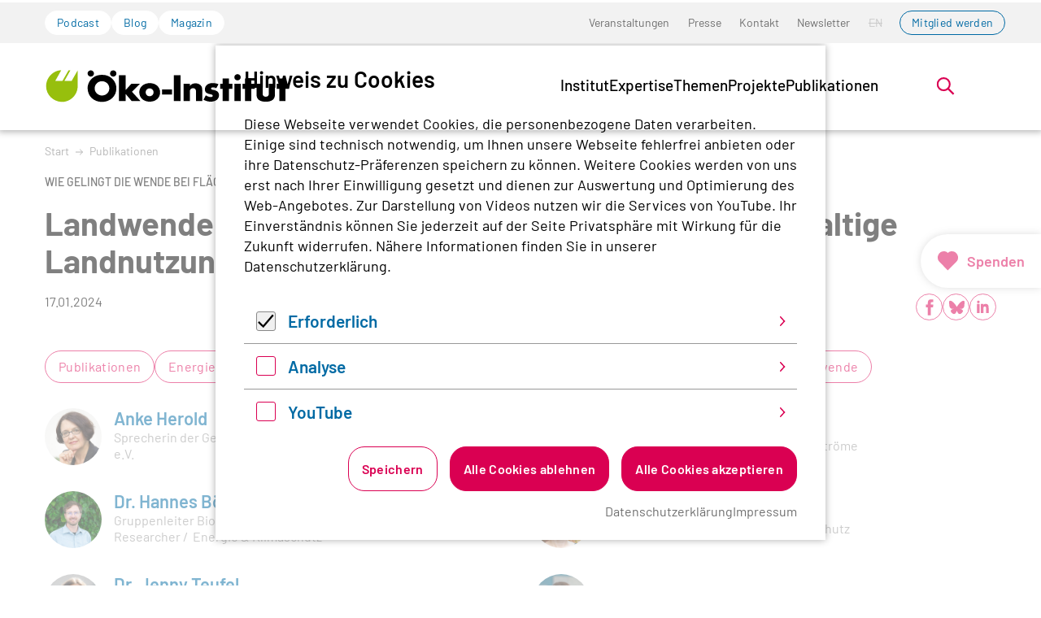

--- FILE ---
content_type: text/html; charset=utf-8
request_url: https://www.oeko.de/publikation/landwende-strategien-und-loesungen-fuer-eine-nachhaltige-landnutzung/
body_size: 28420
content:
<!DOCTYPE html>
<html lang="de-de" class="no-js">
<head>
    <meta charset="utf-8">

<!-- 
	Realisierung: wegewerk GmbH <www.wegewerk.com>

	This website is powered by TYPO3 - inspiring people to share!
	TYPO3 is a free open source Content Management Framework initially created by Kasper Skaarhoj and licensed under GNU/GPL.
	TYPO3 is copyright 1998-2026 of Kasper Skaarhoj. Extensions are copyright of their respective owners.
	Information and contribution at https://typo3.org/
-->


<title>Landwende – Strategien und Lösungen für eine nachhaltige Landnutzung | oeko.de</title>
<meta http-equiv="x-ua-compatible" content="IE=edge">
<meta name="generator" content="TYPO3 CMS">
<meta name="description" content="Land ist die Grundlage unseres Lebens. Wir bauen auf ihm Nahrungs- und Futtermittel an. Nutzen es für Wälder, die Kohlendioxid aufnehmen und deren Holz wir ernten. Profitieren von seinen Fähigkeiten, Wasser zu speichern und die Luft zu kühlen. Und nicht zuletzt leben und wirtschaften wir auf ihm.
Für die Landwirt*innen und Waldbesitzer ist ein verlässlicher Rahmen für die langfristige betriebliche Planung entscheidend, der ihnen eine ökonomisch tragfähige Zukunftsperspektive für eine ökologischere Produktionsweise bietet. Und eben keine Förderung, die nach drei Jahren mit veränderten politischen Prioritäten plötzlich wie-der eingestellt wird. Die in diesem Papier diskutierten Instrumente sollten daher in einen langfristigen, kohärenten Rahmen mit klaren Zielen eingebettet sein.">
<meta name="viewport" content="width=device-width, initial-scale=1">
<meta property="og:title" content="Landwende – Strategien und Lösungen für eine nachhaltige Landnutzung">
<meta property="og:description" content="Land ist die Grundlage unseres Lebens. Wir bauen auf ihm Nahrungs- und Futtermittel an. Nutzen es für Wälder, die Kohlendioxid aufnehmen und deren Holz wir ernten. Profitieren von seinen Fähigkeiten, Wasser zu speichern und die Luft zu kühlen. Und nicht zuletzt leben und wirtschaften wir auf ihm.
Für die Landwirt*innen und Waldbesitzer ist ein verlässlicher Rahmen für die langfristige betriebliche Planung entscheidend, der ihnen eine ökonomisch tragfähige Zukunftsperspektive für eine ökologischere Produktionsweise bietet. Und eben keine Förderung, die nach drei Jahren mit veränderten politischen Prioritäten plötzlich wie-der eingestellt wird. Die in diesem Papier diskutierten Instrumente sollten daher in einen langfristigen, kohärenten Rahmen mit klaren Zielen eingebettet sein.
">
<meta property="og:type" content="website">
<meta property="og:site_name" content="oeko.de">
<meta name="twitter:title" content="Landwende – Strategien und Lösungen für eine nachhaltige Landnutzung">
<meta name="twitter:description" content="Land ist die Grundlage unseres Lebens. Wir bauen auf ihm Nahrungs- und Futtermittel an. Nutzen es für Wälder, die Kohlendioxid aufnehmen und deren Holz wir ernten. Profitieren von seinen Fähigkeiten, Wasser zu speichern und die Luft zu kühlen. Und nicht zuletzt leben und wirtschaften wir auf ihm.
Für die Landwirt*innen und Waldbesitzer ist ein verlässlicher Rahmen für die langfristige betriebliche Planung entscheidend, der ihnen eine ökonomisch tragfähige Zukunftsperspektive für eine ökologischere Produktionsweise bietet. Und eben keine Förderung, die nach drei Jahren mit veränderten politischen Prioritäten plötzlich wie-der eingestellt wird. Die in diesem Papier diskutierten Instrumente sollten daher in einen langfristigen, kohärenten Rahmen mit klaren Zielen eingebettet sein.">
<meta name="twitter:card" content="summary">
<meta name="format-detection" content="telephone=no">


<link rel="stylesheet" href="/typo3temp/assets/compressed/merged-87518bc99fe343ea42b780bf0ddbe09f-7ab8ad3f273d0727bdc305da0d00a570.css?1769164825" media="all">



<script>
var TYPO3 = Object.assign(TYPO3 || {}, Object.fromEntries(Object.entries({"settings":{"TS":{"matomoMarketingContainerUrl":"https:\/\/www.oeko.de\/pwstat\/js\/container_I7yXYIav.js","matomoStatisticsContainerUrl":"https:\/\/www.oeko.de\/pwstat\/js\/container_atkrNAAT.js","matomoStatisticsSiteID":"1"}}}).filter((entry) => !['__proto__', 'prototype', 'constructor'].includes(entry[0]))));

</script>
<script src="/typo3temp/assets/compressed/merged-1f881227d8741a5866c5cc6e894d8be5-88a792243779fafbd8183887e34299e3.js?1769164825"></script>
<script src="/typo3temp/assets/compressed/main.concat-32fa731287fd7797542feb5a782c22f0.js?1769164825" defer="defer"></script>
<script src="/typo3temp/assets/compressed/js.cookie.min-eb210b76f830f3c89dab5f4d36fa97ba.js?1769164825" defer="defer"></script>
<script src="/typo3temp/assets/compressed/cookieman-0c0c22222303adfa513a5707fe6a287a.js?1769164825" defer="defer"></script>
<script src="/typo3temp/assets/compressed/cookieman-theme-09033d52f9df0c1ee8aa823adec4bab7.js?1769164825" defer="defer"></script>
<script src="/typo3temp/assets/compressed/cookieman-init-98b814bcc9c5c582d10467662b6dafa5.js?1769164825" defer="defer"></script>


<script>
/*TS_inlineJS*/
var sitepackage_base_js_path = '/_assets/45b51a8e2bda5c04fe1342749a263e13/frontend/js/';


</script>


<meta property="og:url" content="https://www.oeko.de/publikation/landwende-strategien-und-loesungen-fuer-eine-nachhaltige-landnutzung/"><link rel="apple-touch-icon" sizes="180x180" href="/_assets/45b51a8e2bda5c04fe1342749a263e13/frontend/favicons/apple-touch-icon.png?1769164783">
<link rel="icon" type="image/png" sizes="32x32" href="/_assets/45b51a8e2bda5c04fe1342749a263e13/frontend/favicons/favicon-32x32.png?1769164783">
<link rel="icon" type="image/png" sizes="16x16" href="/_assets/45b51a8e2bda5c04fe1342749a263e13/frontend/favicons/favicon-16x16.png?1769164783">
<link rel="manifest" href="/_assets/45b51a8e2bda5c04fe1342749a263e13/frontend/favicons/site.webmanifest?1769164783">
<link rel="mask-icon" href="/_assets/45b51a8e2bda5c04fe1342749a263e13/frontend/favicons/safari-pinned-tab.svg?1769164783" color="#96bd0d">
<link rel="shortcut icon" href="/_assets/45b51a8e2bda5c04fe1342749a263e13/frontend/favicons/favicon.ico?1769164783">
<meta name="msapplication-TileColor" content="#96bd0d">
<meta name="msapplication-config" content="/_assets/45b51a8e2bda5c04fe1342749a263e13/frontend/favicons/browserconfig.xml?1769164783">
<meta name="theme-color" content="#ffffff">
<style>.no-js [loading=lazy][data-src],.no-js [loading=lazy][data-srcset]{display:none}</style>
<script type="text/javascript">
    document.documentElement.classList.remove('no-js');
    document.documentElement.classList.add('js');
</script><script>
    window.MSInputMethodContext && document.documentMode && document.write('<script src="/typo3conf/ext/wwt3_sitepackage_base/Resources/Public/frontend/assets/js/ie11ObjectEntriesPolyfill.min.js"><\x2fscript>');
</script><script>
    window.MSInputMethodContext && document.documentMode && document.write('<script src="/typo3conf/ext/wwt3_sitepackage_base/Resources/Public/frontend/assets/js/ie11CustomProperties.min.js"><\x2fscript>');
</script><script>
    window.MSInputMethodContext && document.documentMode && document.write('<script src="/typo3conf/ext/wwt3_sitepackage_base/Resources/Public/frontend/assets/js/picturefill.min.js"><\x2fscript>');
</script>
<link rel="canonical" href="https://www.oeko.de/publikation/landwende-strategien-und-loesungen-fuer-eine-nachhaltige-landnutzung/">

</head>
<body class="page-11042 pageLayout--related pageType--publication pageDoktype--130">


<div class="skiplinks">
    <ul>
                <li>
            <a title="Zum Hauptinhalt springen" href="#main">Zum Hauptinhalt springen</a>
        </li>
                <li>
            <a title="Zur Suche springen" href="#headerSearch">Zur Suche springen</a>
        </li>
            </ul>
</div>

<div class="canvas">

    <div class="offcanvas offcanvas-end" tabindex="-1" id="offcanvas" aria-labelledby="offcanvas-label" data-bs-scroll="true">
    <div class="offcanvas-header">
                    <div class="headerSearch" role="search">
    <form action="/suchen/"
          data-suggest="/suchen/?type=7384" data-suggest-header="Top Treffer"
          id="headerSearch-2">
        <div class="headerSearch__field">
            <label class="headerSearch__label" for="headerSearch__q-2"><span>Volltextsuche</span></label>
            <input class="headerSearch__q tx-solr-suggest" id="headerSearch__q-2" name="tx_solr[q]" type="search" required placeholder="Suchbegriff"
                   autocomplete="off">
        </div>
        <button class="headerSearch__submit" tabindex="-1" type="submit">
            <span>Suchen</span>
            <svg aria-hidden="true" class="search" xmlns="http://www.w3.org/2000/svg" width="21" height="21" viewBox="0 0 21 21">
  <g fill="none" fill-rule="evenodd" stroke="currentColor" stroke-width="2" transform="translate(2 1)">
    <circle cx="11" cy="7" r="7"/>
    <line x1=".288" x2="5.792" y1="17.712" y2="12.208" stroke-linecap="square"/>
  </g>
</svg>
        </button>
    </form>

    <button class="headerSearch__toggle" aria-expanded="false">
        <svg aria-hidden="true" class="search" xmlns="http://www.w3.org/2000/svg" width="21" height="21" viewBox="0 0 21 21">
  <g fill="none" fill-rule="evenodd" stroke="currentColor" stroke-width="2" transform="translate(2 1)">
    <circle cx="11" cy="7" r="7"/>
    <line x1=".288" x2="5.792" y1="17.712" y2="12.208" stroke-linecap="square"/>
  </g>
</svg>
        <?xml version="1.0" encoding="UTF-8"?>
<svg class="close" width="16px" height="16px" viewBox="0 0 16 16" version="1.1" xmlns="http://www.w3.org/2000/svg" xmlns:xlink="http://www.w3.org/1999/xlink">
    <g stroke="none" stroke-width="1" fill="none" fill-rule="evenodd" stroke-linecap="round">
        <g transform="translate(-9, -9)" stroke="#000000" stroke-width="2">
            <g transform="translate(10, 10)">
                <line x1="0" y1="0" x2="13.3681159" y2="13.3681159" id="Line-2"></line>
                <line x1="-3.60822483e-16" y1="0" x2="13" y2="13" id="Line-2-Copy" transform="translate(6.5, 6.5) rotate(-270) translate(-6.5, -6.5)"></line>
            </g>
        </g>
    </g>
</svg>
        <span class="label">Suche öffnen</span>
    </button>
</div>


        
        <button class="offcanvas-toggle offcanvas-hide" data-bs-toggle="offcanvas" data-bs-target="#offcanvas" aria-controls="offcanvas">
    <svg width="16px" height="16px" viewBox="0 0 16 16" version="1.1" xmlns="http://www.w3.org/2000/svg" xmlns:xlink="http://www.w3.org/1999/xlink">
        <g stroke="none" stroke-width="1" fill="none" fill-rule="evenodd" stroke-linecap="round">
            <g transform="translate(-9, -9)" stroke="#000000" stroke-width="2">
                <g transform="translate(10, 10)">
                    <line x1="0" y1="0" x2="13.3681159" y2="13.3681159" id="Line-2"></line>
                    <line x1="-3.60822483e-16" y1="0" x2="13" y2="13" id="Line-2-Copy" transform="translate(6.5, 6.5) rotate(-270) translate(-6.5, -6.5)"></line>
                </g>
            </g>
        </g>
    </svg>

    <span class="visuallyhidden">Menü</span>
</button>
    </div>

    <div class="offcanvas-body">
        <nav class="accordionNav">
    <svg class="chevron_navigation" id="accordionNav__panel-svg">
    <use href="/_assets/45b51a8e2bda5c04fe1342749a263e13/frontend/img/svg-sprite-16c639bf.svg
#chevron_navigation"></use>
</svg>

    <div class="firstLevel">
        <ul class="firstLevel__list navMenu">
                            <li class="navItem">
                    <a href="/das-institut/">Institut</a>
                                            <div class="secondLevel subNav">
                            <ul class="secondLevel__list subNav__group">
                                                                    <li>
                                                                                    <a href="/das-institut/leitbild/">Leitbild</a>
                                                                                                                    </li>
                                                                    <li>
                                                                                    <a href="/das-institut/organisation/">Organisation</a>
                                                                                                                    </li>
                                                                    <li>
                                                                                    <a href="/das-institut/team/">Team</a>
                                                                                                                    </li>
                                                                    <li>
                                                                                    <a href="/das-institut/mitgliedschaft/">Mitgliedschaft</a>
                                                                                                                    </li>
                                                                    <li>
                                                                                    <a href="/das-institut/stellenangebote/">Stellenangebote</a>
                                                                                                                    </li>
                                                                    <li>
                                                                                    <a href="/das-institut/alumni-netzwerk/">Alumni</a>
                                                                                                                    </li>
                                                            </ul>
                        </div>
                                    </li>
                            <li class="navItem">
                    <a href="/expertise/">Expertise</a>
                                            <div class="secondLevel subNav">
                            <ul class="secondLevel__list subNav__group">
                                                                    <li>
                                                                                    <a href="/expertise/forschung/">Forschung</a>
                                                                                                                    </li>
                                                                    <li>
                                                                                    <a href="/expertise/methoden/">Methoden</a>
                                                                                                                    </li>
                                                                    <li>
                                                                                    <a href="/expertise/netzwerke-plattformen-und-mitgliedschaften/">Netzwerke</a>
                                                                                                                    </li>
                                                            </ul>
                        </div>
                                    </li>
                            <li class="navItem">
                    <a href="/themen/">Themen</a>
                                            <div class="secondLevel subNav">
                            <ul class="secondLevel__list subNav__group">
                                                                    <li>
                                                                                    <a href="/themen/digitalisierung/">Digitalisierung</a>
                                                                                                                            <div class="thirdLevel">
                                                <ul class="thirdLevel__list">
                                                                                                            <li>
                                                                                                                            <a href="/themen/digitalisierung/datengovernance/">Datengovernance</a>
                                                                                                                    </li>
                                                                                                            <li>
                                                                                                                            <a href="/themen/digitalisierung/digitale-infrastruktur/">Digitale Infrastruktur</a>
                                                                                                                    </li>
                                                                                                            <li>
                                                                                                                            <a href="/themen/digitalisierung/endgeraete/">Endgeräte</a>
                                                                                                                    </li>
                                                                                                            <li>
                                                                                                                            <a href="/themen/digitalisierung/it-anwendungen/">IT-Anwendungen</a>
                                                                                                                    </li>
                                                                                                            <li>
                                                                                                                            <a href="/themen/digitalisierung/kuenstliche-intelligenz-und-software/">Künstliche Intelligenz und Software</a>
                                                                                                                    </li>
                                                                                                    </ul>
                                            </div>
                                                                            </li>
                                                                    <li>
                                                                                    <a href="/themen/energiewende-und-klimapolitik/">Energiewende und Klimapolitik</a>
                                                                                                                            <div class="thirdLevel">
                                                <ul class="thirdLevel__list">
                                                                                                            <li>
                                                                                                                            <a href="/themen/energiewende-und-klimapolitik/co2-bepreisung/">CO2-Bepreisung</a>
                                                                                                                    </li>
                                                                                                            <li>
                                                                                                                            <a href="/themen/energiewende-und-klimapolitik/deutschland/">Deutschland</a>
                                                                                                                    </li>
                                                                                                            <li>
                                                                                                                            <a href="/themen/energiewende-und-klimapolitik/erneuerbare-energien/">Erneuerbare Energien</a>
                                                                                                                    </li>
                                                                                                            <li>
                                                                                                                            <a href="/themen/energiewende-und-klimapolitik/eu/">EU</a>
                                                                                                                    </li>
                                                                                                            <li>
                                                                                                                            <a href="/themen/energiewende-und-klimapolitik/gasausstieg/">Gasausstieg</a>
                                                                                                                    </li>
                                                                                                            <li>
                                                                                                                            <a href="/themen/energiewende-und-klimapolitik/international/">International</a>
                                                                                                                    </li>
                                                                                                            <li>
                                                                                                                            <a href="/themen/energiewende-und-klimapolitik/kohleausstieg/">Kohleausstieg</a>
                                                                                                                    </li>
                                                                                                            <li>
                                                                                                                            <a href="/themen/energiewende-und-klimapolitik/stromnetze/">Stromnetze</a>
                                                                                                                    </li>
                                                                                                            <li>
                                                                                                                            <a href="/themen/energiewende-und-klimapolitik/waermewende/">Wärmewende</a>
                                                                                                                    </li>
                                                                                                            <li>
                                                                                                                            <a href="/themen/energiewende-und-klimapolitik/wasserstoff-und-e-fuels/">Wasserstoff und E-Fuels</a>
                                                                                                                    </li>
                                                                                                    </ul>
                                            </div>
                                                                            </li>
                                                                    <li>
                                                                                    <a href="/themen/gerechte-transformation/">Gerechte Transformation</a>
                                                                                                                            <div class="thirdLevel">
                                                <ul class="thirdLevel__list">
                                                                                                            <li>
                                                                                                                            <a href="/themen/gerechte-transformation/governance/">Governance</a>
                                                                                                                    </li>
                                                                                                            <li>
                                                                                                                            <a href="/themen/gerechte-transformation/partizipation/">Partizipation</a>
                                                                                                                    </li>
                                                                                                            <li>
                                                                                                                            <a href="/themen/gerechte-transformation/soziale-energiewende/">Soziale Energiewende</a>
                                                                                                                    </li>
                                                                                                            <li>
                                                                                                                            <a href="/themen/gerechte-transformation/soziale-mobilitaetswende/">Soziale Mobilitätswende</a>
                                                                                                                    </li>
                                                                                                            <li>
                                                                                                                            <a href="/themen/gerechte-transformation/soziale-waermewende/">Soziale Wärmewende</a>
                                                                                                                    </li>
                                                                                                            <li>
                                                                                                                            <a href="/themen/gerechte-transformation/transdisziplinaere-forschung/">Transdisziplinäre Forschung</a>
                                                                                                                    </li>
                                                                                                    </ul>
                                            </div>
                                                                            </li>
                                                                    <li>
                                                                                    <a href="/themen/kerntechnik/">Kerntechnik</a>
                                                                                                                            <div class="thirdLevel">
                                                <ul class="thirdLevel__list">
                                                                                                            <li>
                                                                                                                            <a href="/themen/kerntechnik/anlagensicherheit/">Anlagensicherheit</a>
                                                                                                                    </li>
                                                                                                            <li>
                                                                                                                            <a href="/themen/kerntechnik/akw-rueckbau/">AKW-Rückbau</a>
                                                                                                                    </li>
                                                                                                            <li>
                                                                                                                            <a href="/themen/kerntechnik/endlagerung/">Endlagerung</a>
                                                                                                                    </li>
                                                                                                            <li>
                                                                                                                            <a href="/themen/kerntechnik/internationale-atompolitik/">Internationale Atompolitik</a>
                                                                                                                    </li>
                                                                                                            <li>
                                                                                                                            <a href="/themen/kerntechnik/strahlenschutz/">Strahlenschutz</a>
                                                                                                                    </li>
                                                                                                            <li>
                                                                                                                            <a href="/themen/kerntechnik/zwischenlagerung/">Zwischenlagerung</a>
                                                                                                                    </li>
                                                                                                    </ul>
                                            </div>
                                                                            </li>
                                                                    <li>
                                                                                    <a href="/themen/landwende/">Landwende</a>
                                                                                                                            <div class="thirdLevel">
                                                <ul class="thirdLevel__list">
                                                                                                            <li>
                                                                                                                            <a href="/themen/landwende/biodiversitaet/">Biodiversität</a>
                                                                                                                    </li>
                                                                                                            <li>
                                                                                                                            <a href="/themen/landwende/biooekonomie/">Bioökonomie</a>
                                                                                                                    </li>
                                                                                                            <li>
                                                                                                                            <a href="/themen/landwende/ernaehrung/">Ernährung</a>
                                                                                                                    </li>
                                                                                                            <li>
                                                                                                                            <a href="/themen/landwende/landwirtschaft/">Landwirtschaft</a>
                                                                                                                    </li>
                                                                                                            <li>
                                                                                                                            <a href="/themen/landwende/wald/">Wald</a>
                                                                                                                    </li>
                                                                                                    </ul>
                                            </div>
                                                                            </li>
                                                                    <li>
                                                                                    <a href="/themen/mobilitaetswende/">Mobilitätswende</a>
                                                                                                                            <div class="thirdLevel">
                                                <ul class="thirdLevel__list">
                                                                                                            <li>
                                                                                                                            <a href="/themen/mobilitaetswende/elektromobilitaet/">Elektromobilität</a>
                                                                                                                    </li>
                                                                                                            <li>
                                                                                                                            <a href="/themen/mobilitaetswende/klimaschutzpolitik/">Klimaschutzpolitik</a>
                                                                                                                    </li>
                                                                                                            <li>
                                                                                                                            <a href="/themen/mobilitaetswende/luft-und-seeverkehr/">Luft- und Seeverkehr</a>
                                                                                                                    </li>
                                                                                                            <li>
                                                                                                                            <a href="/themen/mobilitaetswende/nachhaltigkeitsziele-und-bewertung/">Nachhaltigkeitsziele und -bewertung</a>
                                                                                                                    </li>
                                                                                                            <li>
                                                                                                                            <a href="/themen/mobilitaetswende/oeffentlicher-verkehr-und-neue-mobilitaetskonzepte/">Öffentlicher Verkehr und neue Mobilitätskonzepte</a>
                                                                                                                    </li>
                                                                                                    </ul>
                                            </div>
                                                                            </li>
                                                                    <li>
                                                                                    <a href="/themen/nachhaltiges-wirtschaften/">Nachhaltiges Wirtschaften</a>
                                                                                                                            <div class="thirdLevel">
                                                <ul class="thirdLevel__list">
                                                                                                            <li>
                                                                                                                            <a href="/themen/nachhaltiges-wirtschaften/beschaffung/">Beschaffung</a>
                                                                                                                    </li>
                                                                                                            <li>
                                                                                                                            <a href="/themen/nachhaltiges-wirtschaften/chemikalien-und-schadstoffe/">Chemikalien und Schadstoffe</a>
                                                                                                                    </li>
                                                                                                            <li>
                                                                                                                            <a href="/themen/nachhaltiges-wirtschaften/finanzen/">Finanzen</a>
                                                                                                                    </li>
                                                                                                            <li>
                                                                                                                            <a href="/themen/nachhaltiges-wirtschaften/konsum-und-suffizienz/">Konsum und Suffizienz</a>
                                                                                                                    </li>
                                                                                                            <li>
                                                                                                                            <a href="/themen/nachhaltiges-wirtschaften/produkte-und-technologien/">Produkte und Technologien</a>
                                                                                                                    </li>
                                                                                                            <li>
                                                                                                                            <a href="/themen/nachhaltiges-wirtschaften/sport-und-kultur/">Sport und Kultur</a>
                                                                                                                    </li>
                                                                                                            <li>
                                                                                                                            <a href="/themen/nachhaltiges-wirtschaften/unternehmen-und-lieferketten/">Unternehmen und Lieferketten</a>
                                                                                                                    </li>
                                                                                                    </ul>
                                            </div>
                                                                            </li>
                                                                    <li>
                                                                                    <a href="/themen/ressourcenwende/">Ressourcenwende</a>
                                                                                                                            <div class="thirdLevel">
                                                <ul class="thirdLevel__list">
                                                                                                            <li>
                                                                                                                            <a href="/themen/ressourcenwende/abfallmanagement/">Abfallmanagement</a>
                                                                                                                    </li>
                                                                                                            <li>
                                                                                                                            <a href="/themen/ressourcenwende/batterien/">Batterien</a>
                                                                                                                    </li>
                                                                                                            <li>
                                                                                                                            <a href="/themen/ressourcenwende/baustoffe/">Baustoffe</a>
                                                                                                                    </li>
                                                                                                            <li>
                                                                                                                            <a href="/themen/ressourcenwende/circular-economy/">Circular Economy</a>
                                                                                                                    </li>
                                                                                                            <li>
                                                                                                                            <a href="/themen/ressourcenwende/kunststoffe/">Kunststoffe</a>
                                                                                                                    </li>
                                                                                                            <li>
                                                                                                                            <a href="/themen/ressourcenwende/ressourcen-und-produktpolitik/">Ressourcen- und Produktpolitik</a>
                                                                                                                    </li>
                                                                                                            <li>
                                                                                                                            <a href="/themen/ressourcenwende/rohstoffe-und-bergbau/">Rohstoffe und Bergbau</a>
                                                                                                                    </li>
                                                                                                    </ul>
                                            </div>
                                                                            </li>
                                                                    <li>
                                                                                    <a href="/themen/umweltrecht/">Umweltrecht</a>
                                                                                                                            <div class="thirdLevel">
                                                <ul class="thirdLevel__list">
                                                                                                            <li>
                                                                                                                            <a href="/themen/umweltrecht/immissionsschutzrecht/">Immissionsschutzrecht</a>
                                                                                                                    </li>
                                                                                                            <li>
                                                                                                                            <a href="/themen/umweltrecht/klimaschutz-und-energierecht/">Klimaschutz- und Energierecht</a>
                                                                                                                    </li>
                                                                                                            <li>
                                                                                                                            <a href="/themen/umweltrecht/ressourcenschutzrecht/">Ressourcenschutzrecht</a>
                                                                                                                    </li>
                                                                                                            <li>
                                                                                                                            <a href="/themen/umweltrecht/stoffrecht/">Stoffrecht</a>
                                                                                                                    </li>
                                                                                                            <li>
                                                                                                                            <a href="/themen/umweltrecht/umweltklagerechte/">Umweltklagerechte</a>
                                                                                                                    </li>
                                                                                                    </ul>
                                            </div>
                                                                            </li>
                                                            </ul>
                        </div>
                                    </li>
                            <li class="navItem">
                    <a href="/projekte/">Projekte</a>
                                    </li>
                            <li class="navItem">
                    <a href="/publikation/">Publikationen</a>
                                    </li>
                    </ul>
    </div>
</nav>
    </div>

    <div class="offcanvas-footer">
        <a href="#" class="button button--outline">Mitglied werden</a>
        <div class="offcanvas-footer__topicNav">
            <ul>
                                    <li>
                        <a href="/podcast/" class="button button--tertiary">Podcast</a>
                    </li>
                                    <li>
                        <a href="/blog/" class="button button--tertiary">Blog</a>
                    </li>
                                    <li>
                        <a href="/magazin/" class="button button--tertiary">Magazin</a>
                    </li>
                            </ul>
        </div>
                
    
    <nav class="stackedNav">
            <ul>
                                    <li >
                    <a target="" href="/veranstaltungen/"  >Veranstaltungen</a>
                                    </li>
                                                <li >
                    <a target="" href="/presse/"  >Presse</a>
                                    </li>
                                                <li >
                    <a target="" href="/kontakt/"  >Kontakt</a>
                                    </li>
                                                <li >
                    <a target="" href="/newsletter/"  >Newsletter</a>
                                    </li>
                                                                                                                    <li >
                        <a target="" href="" tabindex="-1">EN</a>
                    </li>
                                                                <li >
                    <a target="" href="https://www.oeko.de/das-institut/mitgliedschaft/"  >Mitglied werden</a>
                                    </li>
                        </ul>
    </nav>
    </div>
</div>

    <div class="canvas__onscreen">
        
<header class="documentHeader theme--default with-search">
    <div class="l-container l-container--large ">
        <div class="l-column l-column--full">
            <div class="documentHeader__container">
                                    <div class="documentHeader__navTop">
                        <div class="documentHeader__topicNav">
                            <ul>
                                                                    <li>
                                        <a href="/podcast/" class="button button--tertiary">Podcast</a>
                                    </li>
                                                                    <li>
                                        <a href="/blog/" class="button button--tertiary">Blog</a>
                                    </li>
                                                                    <li>
                                        <a href="/magazin/" class="button button--tertiary">Magazin</a>
                                    </li>
                                                            </ul>
                        </div>
                        <div class="documentHeader__metaNav">
                                                            <nav class="inlineNav " aria-label="Meta Navigation">
            <ul>
                                    <li >
                    <a target="" href="/veranstaltungen/"  >Veranstaltungen</a>
                                    </li>
                                                <li >
                    <a target="" href="/presse/"  >Presse</a>
                                    </li>
                                                <li >
                    <a target="" href="/kontakt/"  >Kontakt</a>
                                    </li>
                                                <li >
                    <a target="" href="/newsletter/"  >Newsletter</a>
                                    </li>
                                                                                                                    <li >
                        <a target="" href="" tabindex="-1">EN</a>
                    </li>
                                                                <li >
                    <a target="" href="https://www.oeko.de/das-institut/mitgliedschaft/"  >Mitglied werden</a>
                                    </li>
                        </ul>
    </nav>
                        </div>
                    </div>
                

                <div class="documentHeader__subContainer">
                    <div class="documentHeader__logo">
                                                    <a class="staticLogo" href="/" aria-label="Zur Startseite">
            <svg title="Logo Öko-Institut e.V." xmlns="http://www.w3.org/2000/svg" xml:space="preserve" baseProfile="basic" width="1142" height="170" viewBox="0 0 1142.9 170.2">
            <path d="M125 63.7H91.5l27.6-50.3h-8.5L82.2 63.6H48.8l27.6-50.4C39.7 13.2 6 47.6 6 88.8c0 41.6 33.7 73.3 71.6 74.9 38.8 1.7 75.6-31.2 75.3-75.3h.1V13.9l-28 49.8z" style="fill:#97bf0d"/>
            <path d="M266.3 133.3c-18.9 0-34.2-15.2-34.2-34.1 0-18.7 15.3-33.9 34.2-33.9s34.2 15.2 34.2 33.9c0 18.9-15.3 34.1-34.2 34.1m0-98.5c-15.8 0-31.3 4.9-42.5 13.8-15.3 12-24.5 30.7-24.5 49.5 0 38.1 28.3 65.7 67 65.7 38.3 0 67-27.8 67-64.6 0-15.8-5.6-30.6-15.8-42.2-12.8-14.7-30.1-22.2-51.2-22.2M442.9 77.3h-39.8l-26.4 29.6V37.2h-31.1v122.4h31.1v-33.4l27.8 33.4h40.9l-39.7-44.3z"/>
            <path d="M488 136.9c-10.3 0-18.4-8.5-18.4-18.8 0-10.5 8.2-18.8 18.4-18.8 10.1 0 18.3 8.3 18.3 18.8 0 10.3-8.2 18.8-18.3 18.8m.5-62.6c-27.9 0-48.6 18.3-48.6 43.3 0 26.6 19.8 45 48.6 45 28.3 0 48.4-18.4 48.4-44.2s-20.1-44.1-48.4-44.1M545.9 104.6h46v24.2h-46zM601.1 37.2h31.4v122.3h-31.4zM702 75.4c-12.1 0-18.9 3.1-26.7 12.2V77.2h-29.1v82.4h29.1v-44.2c0-5.5.9-8.6 3.1-11.5 2.9-3.5 7.4-5.5 12.1-5.5 5.1 0 9.8 2.5 11.6 6.4 1.6 3.1 1.8 4.7 1.8 13.1v41.6H733v-52.4c0-11.3-1.8-16.9-7.6-22.7-5.8-5.9-13.6-9-23.4-9M787.1 107.3c-6.2-1.5-7.1-1.6-8.2-2-3.3-1.1-4.9-2.7-4.9-4.9 0-3.6 3.7-6 9-6 5.1 0 10.4 1.3 15.8 4l9.8-18.9c-9.1-3.8-16.5-5.3-26.5-5.3-12.2 0-21.3 2.9-27.6 8.7-5.6 5.1-9.1 12.9-9.1 20.7 0 13.4 6.3 19.6 24.1 23.2 10.2 2.2 12.4 3.5 12.4 7.6 0 3.6-3.8 6.4-9.1 6.4-6.7 0-15.6-3.3-23.2-8.4L739 153.1c10.7 6.4 21.4 9.4 32.8 9.4 23.8 0 39.3-12.2 39.3-30.7 0-13.4-7.5-21.2-24-24.5M857.3 52.6h-29.1v24.7h-11.7v24.1h11.7v58.2h29.1v-58.2h16.5V77.3h-16.5zM882.8 77.2h29.1v82.3h-29.1zM961.3 52.6h-29v24.7h-11.7v24.1h11.7v58.2h29v-58.2h16.5V77.3h-16.5zM1043.2 123.9c0 10-4.8 15.1-14.4 15.1-9.8 0-14.6-5.1-14.6-15.1V77.2H986v52.3c0 21.8 14.9 33.4 42.8 33.4 27.8 0 42.7-11.6 42.7-33.4V77.2h-28.3v46.7zM1120.8 52.6h-29v24.7h-11.7v24.1h11.7v58.2h29v-58.2h16.6V77.3h-16.6zM318.7 13.6c-8.3 0-15 6.7-15 14.8 0 8.3 6.7 15 15 15 8.1 0 14.8-6.7 14.8-15 0-8-6.7-14.8-14.8-14.8M214.1 13.6c-8.3 0-15 6.7-15 14.8 0 8.3 6.7 15 15 15 8.1 0 14.8-6.7 14.8-15 0-8-6.7-14.8-14.8-14.8M897.4 31.6c-8.3 0-15 6.7-15 14.8 0 8.3 6.7 15 15 15 8.1 0 14.8-6.7 14.8-15 0-8-6.7-14.8-14.8-14.8"/>
        </svg>
    </a>
                                            </div>

                    <div class="documentHeader__navBottom__container">
                        <div class="documentHeader__mainNav">
                            <div class="mainNav is-megaNav">
                <nav aria-label="Hauptmenü" class="megaNav">
    <div class="firstLevel">
        <ul class="firstLevel__list navMenu">
                                                                                                                                                                                                                                                                                                                                                                                                                                                                                                                                                            <li class="navItem">
                    <a href="/das-institut/" >Institut</a>
                                            <div class="secondLevel subNav">
                            <div class="l-container l-container--large">
                                <div class="l-column l-column--small">
                                </div>
                                <div class="l-column l-column--large secondLevel__container" id="secondLevel__list-122">
                                                                                                                                                <ul class="secondLevel__list subNav__group">
                                                                                    <li>
                                                                                                    <span>
                                                        <a class="" href="/das-institut/leitbild/">Leitbild</a>
                                                                                                            </span>
                                                                                                                                            </li>
                                                                                    <li>
                                                                                                    <span>
                                                        <a class="" href="/das-institut/organisation/">Organisation</a>
                                                                                                            </span>
                                                                                                                                            </li>
                                                                                    <li>
                                                                                                    <span>
                                                        <a class="" href="/das-institut/team/">Team</a>
                                                                                                            </span>
                                                                                                                                            </li>
                                                                            </ul>
                                                                            <ul class="secondLevel__list subNav__group">
                                                                                            <li>
                                                                                                            <span>
                                                        <a class="" href="/das-institut/mitgliedschaft/">Mitgliedschaft</a>
                                                                                                            </span>
                                                                                                                                                        </li>
                                                                                            <li>
                                                                                                            <span>
                                                        <a class="" href="/das-institut/stellenangebote/">Stellenangebote</a>
                                                                                                            </span>
                                                                                                                                                        </li>
                                                                                            <li>
                                                                                                            <span>
                                                        <a class="" href="/das-institut/alumni-netzwerk/">Alumni</a>
                                                                                                            </span>
                                                                                                                                                        </li>
                                                                                    </ul>
                                                                    </div>
                            </div>
                        </div>
                                    </li>
                                                                                                                                                                                                                                                                                                            <li class="navItem">
                    <a href="/expertise/" >Expertise</a>
                                            <div class="secondLevel subNav">
                            <div class="l-container l-container--large">
                                <div class="l-column l-column--small">
                                </div>
                                <div class="l-column l-column--large secondLevel__container" id="secondLevel__list-2">
                                                                                                                                                <ul class="secondLevel__list subNav__group">
                                                                                    <li>
                                                                                                    <span>
                                                        <a class="" href="/expertise/forschung/">Forschung</a>
                                                                                                            </span>
                                                                                                                                            </li>
                                                                                    <li>
                                                                                                    <span>
                                                        <a class="" href="/expertise/methoden/">Methoden</a>
                                                                                                            </span>
                                                                                                                                            </li>
                                                                            </ul>
                                                                            <ul class="secondLevel__list subNav__group">
                                                                                            <li>
                                                                                                            <span>
                                                        <a class="" href="/expertise/netzwerke-plattformen-und-mitgliedschaften/">Netzwerke</a>
                                                                                                            </span>
                                                                                                                                                        </li>
                                                                                    </ul>
                                                                    </div>
                            </div>
                        </div>
                                    </li>
                                                                                                                                                                                                                                                                                                                                                                                                                                                                                                                                                                                                                                                                                                                                                                                                                                                                                                                                                                                                                                                                                                                                                                                                                                                                                                                                                                                                                                                                                                                                                                                                                                                                                                                                                                                                                                                                                                                                                                                                                                                                                                                                                                                                                                                                                                                                                                                                                                                                                                                                                                                                                                                                                                                                                                                                                                                                                                                                                                                                                                                                                                                                                                                                                                                                                                                                                                                                                                                                                                                                                                                                                                                                                                                                                                                                                                            <li class="navItem">
                    <a href="/themen/" >Themen</a>
                                            <div class="secondLevel subNav">
                            <div class="l-container l-container--large">
                                <div class="l-column l-column--small">
                                </div>
                                <div class="l-column l-column--large secondLevel__container" id="secondLevel__list-4746">
                                                                                                                                                <ul class="secondLevel__list subNav__group">
                                                                                    <li>
                                                                                                    <span>
                                                        <a class="" href="/themen/digitalisierung/">Digitalisierung</a>
                                                                                                                    <button class="ww-megaMenu-aria-mangling-fix accordion-button collapsed"
                                                                    data-bs-toggle="collapse"
                                                                    data-bs-target="#accordion-item-4758"
                                                                                                                                            aria-expanded="false"
                                                                                                                                        aria-controls="accordion-item-4758"
                                                                    aria-label="Untermenü öffnen">
                                                            </button>
                                                                                                            </span>
                                                                                                                                                    <div class="accordion-collapse collapse"
                                                         id="accordion-item-4758"
                                                        data-bs-parent="#secondLevel__list-4746">
                                                        <ul class="thirdLevel__list accordion-body">
                                                                                                                            <li>
                                                                                                                                            <a href="/themen/digitalisierung/datengovernance/">Datengovernance</a>
                                                                                                                                    </li>
                                                                                                                            <li>
                                                                                                                                            <a href="/themen/digitalisierung/digitale-infrastruktur/">Digitale Infrastruktur</a>
                                                                                                                                    </li>
                                                                                                                            <li>
                                                                                                                                            <a href="/themen/digitalisierung/endgeraete/">Endgeräte</a>
                                                                                                                                    </li>
                                                                                                                            <li>
                                                                                                                                            <a href="/themen/digitalisierung/it-anwendungen/">IT-Anwendungen</a>
                                                                                                                                    </li>
                                                                                                                            <li>
                                                                                                                                            <a href="/themen/digitalisierung/kuenstliche-intelligenz-und-software/">Künstliche Intelligenz und Software</a>
                                                                                                                                    </li>
                                                                                                                    </ul>
                                                    </div>
                                                                                            </li>
                                                                                    <li>
                                                                                                    <span>
                                                        <a class="" href="/themen/energiewende-und-klimapolitik/">Energiewende und Klimapolitik</a>
                                                                                                                    <button class="ww-megaMenu-aria-mangling-fix accordion-button collapsed"
                                                                    data-bs-toggle="collapse"
                                                                    data-bs-target="#accordion-item-6709"
                                                                                                                                            aria-expanded="false"
                                                                                                                                        aria-controls="accordion-item-6709"
                                                                    aria-label="Untermenü öffnen">
                                                            </button>
                                                                                                            </span>
                                                                                                                                                    <div class="accordion-collapse collapse"
                                                         id="accordion-item-6709"
                                                        data-bs-parent="#secondLevel__list-4746">
                                                        <ul class="thirdLevel__list accordion-body">
                                                                                                                            <li>
                                                                                                                                            <a href="/themen/energiewende-und-klimapolitik/co2-bepreisung/">CO2-Bepreisung</a>
                                                                                                                                    </li>
                                                                                                                            <li>
                                                                                                                                            <a href="/themen/energiewende-und-klimapolitik/deutschland/">Deutschland</a>
                                                                                                                                    </li>
                                                                                                                            <li>
                                                                                                                                            <a href="/themen/energiewende-und-klimapolitik/erneuerbare-energien/">Erneuerbare Energien</a>
                                                                                                                                    </li>
                                                                                                                            <li>
                                                                                                                                            <a href="/themen/energiewende-und-klimapolitik/eu/">EU</a>
                                                                                                                                    </li>
                                                                                                                            <li>
                                                                                                                                            <a href="/themen/energiewende-und-klimapolitik/gasausstieg/">Gasausstieg</a>
                                                                                                                                    </li>
                                                                                                                            <li>
                                                                                                                                            <a href="/themen/energiewende-und-klimapolitik/international/">International</a>
                                                                                                                                    </li>
                                                                                                                            <li>
                                                                                                                                            <a href="/themen/energiewende-und-klimapolitik/kohleausstieg/">Kohleausstieg</a>
                                                                                                                                    </li>
                                                                                                                            <li>
                                                                                                                                            <a href="/themen/energiewende-und-klimapolitik/stromnetze/">Stromnetze</a>
                                                                                                                                    </li>
                                                                                                                            <li>
                                                                                                                                            <a href="/themen/energiewende-und-klimapolitik/waermewende/">Wärmewende</a>
                                                                                                                                    </li>
                                                                                                                            <li>
                                                                                                                                            <a href="/themen/energiewende-und-klimapolitik/wasserstoff-und-e-fuels/">Wasserstoff und E-Fuels</a>
                                                                                                                                    </li>
                                                                                                                    </ul>
                                                    </div>
                                                                                            </li>
                                                                                    <li>
                                                                                                    <span>
                                                        <a class="" href="/themen/gerechte-transformation/">Gerechte Transformation</a>
                                                                                                                    <button class="ww-megaMenu-aria-mangling-fix accordion-button collapsed"
                                                                    data-bs-toggle="collapse"
                                                                    data-bs-target="#accordion-item-6720"
                                                                                                                                            aria-expanded="false"
                                                                                                                                        aria-controls="accordion-item-6720"
                                                                    aria-label="Untermenü öffnen">
                                                            </button>
                                                                                                            </span>
                                                                                                                                                    <div class="accordion-collapse collapse"
                                                         id="accordion-item-6720"
                                                        data-bs-parent="#secondLevel__list-4746">
                                                        <ul class="thirdLevel__list accordion-body">
                                                                                                                            <li>
                                                                                                                                            <a href="/themen/gerechte-transformation/governance/">Governance</a>
                                                                                                                                    </li>
                                                                                                                            <li>
                                                                                                                                            <a href="/themen/gerechte-transformation/partizipation/">Partizipation</a>
                                                                                                                                    </li>
                                                                                                                            <li>
                                                                                                                                            <a href="/themen/gerechte-transformation/soziale-energiewende/">Soziale Energiewende</a>
                                                                                                                                    </li>
                                                                                                                            <li>
                                                                                                                                            <a href="/themen/gerechte-transformation/soziale-mobilitaetswende/">Soziale Mobilitätswende</a>
                                                                                                                                    </li>
                                                                                                                            <li>
                                                                                                                                            <a href="/themen/gerechte-transformation/soziale-waermewende/">Soziale Wärmewende</a>
                                                                                                                                    </li>
                                                                                                                            <li>
                                                                                                                                            <a href="/themen/gerechte-transformation/transdisziplinaere-forschung/">Transdisziplinäre Forschung</a>
                                                                                                                                    </li>
                                                                                                                    </ul>
                                                    </div>
                                                                                            </li>
                                                                                    <li>
                                                                                                    <span>
                                                        <a class="" href="/themen/kerntechnik/">Kerntechnik</a>
                                                                                                                    <button class="ww-megaMenu-aria-mangling-fix accordion-button collapsed"
                                                                    data-bs-toggle="collapse"
                                                                    data-bs-target="#accordion-item-6727"
                                                                                                                                            aria-expanded="false"
                                                                                                                                        aria-controls="accordion-item-6727"
                                                                    aria-label="Untermenü öffnen">
                                                            </button>
                                                                                                            </span>
                                                                                                                                                    <div class="accordion-collapse collapse"
                                                         id="accordion-item-6727"
                                                        data-bs-parent="#secondLevel__list-4746">
                                                        <ul class="thirdLevel__list accordion-body">
                                                                                                                            <li>
                                                                                                                                            <a href="/themen/kerntechnik/anlagensicherheit/">Anlagensicherheit</a>
                                                                                                                                    </li>
                                                                                                                            <li>
                                                                                                                                            <a href="/themen/kerntechnik/akw-rueckbau/">AKW-Rückbau</a>
                                                                                                                                    </li>
                                                                                                                            <li>
                                                                                                                                            <a href="/themen/kerntechnik/endlagerung/">Endlagerung</a>
                                                                                                                                    </li>
                                                                                                                            <li>
                                                                                                                                            <a href="/themen/kerntechnik/internationale-atompolitik/">Internationale Atompolitik</a>
                                                                                                                                    </li>
                                                                                                                            <li>
                                                                                                                                            <a href="/themen/kerntechnik/strahlenschutz/">Strahlenschutz</a>
                                                                                                                                    </li>
                                                                                                                            <li>
                                                                                                                                            <a href="/themen/kerntechnik/zwischenlagerung/">Zwischenlagerung</a>
                                                                                                                                    </li>
                                                                                                                    </ul>
                                                    </div>
                                                                                            </li>
                                                                                    <li>
                                                                                                    <span>
                                                        <a class="" href="/themen/landwende/">Landwende</a>
                                                                                                                    <button class="ww-megaMenu-aria-mangling-fix accordion-button collapsed"
                                                                    data-bs-toggle="collapse"
                                                                    data-bs-target="#accordion-item-6734"
                                                                                                                                            aria-expanded="false"
                                                                                                                                        aria-controls="accordion-item-6734"
                                                                    aria-label="Untermenü öffnen">
                                                            </button>
                                                                                                            </span>
                                                                                                                                                    <div class="accordion-collapse collapse"
                                                         id="accordion-item-6734"
                                                        data-bs-parent="#secondLevel__list-4746">
                                                        <ul class="thirdLevel__list accordion-body">
                                                                                                                            <li>
                                                                                                                                            <a href="/themen/landwende/biodiversitaet/">Biodiversität</a>
                                                                                                                                    </li>
                                                                                                                            <li>
                                                                                                                                            <a href="/themen/landwende/biooekonomie/">Bioökonomie</a>
                                                                                                                                    </li>
                                                                                                                            <li>
                                                                                                                                            <a href="/themen/landwende/ernaehrung/">Ernährung</a>
                                                                                                                                    </li>
                                                                                                                            <li>
                                                                                                                                            <a href="/themen/landwende/landwirtschaft/">Landwirtschaft</a>
                                                                                                                                    </li>
                                                                                                                            <li>
                                                                                                                                            <a href="/themen/landwende/wald/">Wald</a>
                                                                                                                                    </li>
                                                                                                                    </ul>
                                                    </div>
                                                                                            </li>
                                                                            </ul>
                                                                            <ul class="secondLevel__list subNav__group">
                                                                                            <li>
                                                                                                            <span>
                                                        <a class="" href="/themen/mobilitaetswende/">Mobilitätswende</a>
                                                                                                                    <button class="ww-megaMenu-aria-mangling-fix accordion-button collapsed"
                                                                    data-bs-toggle="collapse"
                                                                    data-bs-target="#accordion-item-6743"
                                                                                                                                            aria-expanded="false"
                                                                                                                                        aria-controls="accordion-item-6743"
                                                                    aria-label="Untermenü öffnen">
                                                            </button>
                                                                                                            </span>
                                                                                                                                                                <div class="accordion-collapse collapse"
                                                             id="accordion-item-6743"
                                                             data-bs-parent="#secondLevel__list-4746">
                                                            <ul class="thirdLevel__list accordion-body">
                                                                                                                                    <li>
                                                                                                                                                    <a href="/themen/mobilitaetswende/elektromobilitaet/">Elektromobilität</a>
                                                                                                                                            </li>
                                                                                                                                    <li>
                                                                                                                                                    <a href="/themen/mobilitaetswende/klimaschutzpolitik/">Klimaschutzpolitik</a>
                                                                                                                                            </li>
                                                                                                                                    <li>
                                                                                                                                                    <a href="/themen/mobilitaetswende/luft-und-seeverkehr/">Luft- und Seeverkehr</a>
                                                                                                                                            </li>
                                                                                                                                    <li>
                                                                                                                                                    <a href="/themen/mobilitaetswende/nachhaltigkeitsziele-und-bewertung/">Nachhaltigkeitsziele und -bewertung</a>
                                                                                                                                            </li>
                                                                                                                                    <li>
                                                                                                                                                    <a href="/themen/mobilitaetswende/oeffentlicher-verkehr-und-neue-mobilitaetskonzepte/">Öffentlicher Verkehr und neue Mobilitätskonzepte</a>
                                                                                                                                            </li>
                                                                                                                            </ul>
                                                        </div>
                                                                                                    </li>
                                                                                            <li>
                                                                                                            <span>
                                                        <a class="" href="/themen/nachhaltiges-wirtschaften/">Nachhaltiges Wirtschaften</a>
                                                                                                                    <button class="ww-megaMenu-aria-mangling-fix accordion-button collapsed"
                                                                    data-bs-toggle="collapse"
                                                                    data-bs-target="#accordion-item-6750"
                                                                                                                                            aria-expanded="false"
                                                                                                                                        aria-controls="accordion-item-6750"
                                                                    aria-label="Untermenü öffnen">
                                                            </button>
                                                                                                            </span>
                                                                                                                                                                <div class="accordion-collapse collapse"
                                                             id="accordion-item-6750"
                                                             data-bs-parent="#secondLevel__list-4746">
                                                            <ul class="thirdLevel__list accordion-body">
                                                                                                                                    <li>
                                                                                                                                                    <a href="/themen/nachhaltiges-wirtschaften/beschaffung/">Beschaffung</a>
                                                                                                                                            </li>
                                                                                                                                    <li>
                                                                                                                                                    <a href="/themen/nachhaltiges-wirtschaften/chemikalien-und-schadstoffe/">Chemikalien und Schadstoffe</a>
                                                                                                                                            </li>
                                                                                                                                    <li>
                                                                                                                                                    <a href="/themen/nachhaltiges-wirtschaften/finanzen/">Finanzen</a>
                                                                                                                                            </li>
                                                                                                                                    <li>
                                                                                                                                                    <a href="/themen/nachhaltiges-wirtschaften/konsum-und-suffizienz/">Konsum und Suffizienz</a>
                                                                                                                                            </li>
                                                                                                                                    <li>
                                                                                                                                                    <a href="/themen/nachhaltiges-wirtschaften/produkte-und-technologien/">Produkte und Technologien</a>
                                                                                                                                            </li>
                                                                                                                                    <li>
                                                                                                                                                    <a href="/themen/nachhaltiges-wirtschaften/sport-und-kultur/">Sport und Kultur</a>
                                                                                                                                            </li>
                                                                                                                                    <li>
                                                                                                                                                    <a href="/themen/nachhaltiges-wirtschaften/unternehmen-und-lieferketten/">Unternehmen und Lieferketten</a>
                                                                                                                                            </li>
                                                                                                                            </ul>
                                                        </div>
                                                                                                    </li>
                                                                                            <li>
                                                                                                            <span>
                                                        <a class="" href="/themen/ressourcenwende/">Ressourcenwende</a>
                                                                                                                    <button class="ww-megaMenu-aria-mangling-fix accordion-button collapsed"
                                                                    data-bs-toggle="collapse"
                                                                    data-bs-target="#accordion-item-6758"
                                                                                                                                            aria-expanded="false"
                                                                                                                                        aria-controls="accordion-item-6758"
                                                                    aria-label="Untermenü öffnen">
                                                            </button>
                                                                                                            </span>
                                                                                                                                                                <div class="accordion-collapse collapse"
                                                             id="accordion-item-6758"
                                                             data-bs-parent="#secondLevel__list-4746">
                                                            <ul class="thirdLevel__list accordion-body">
                                                                                                                                    <li>
                                                                                                                                                    <a href="/themen/ressourcenwende/abfallmanagement/">Abfallmanagement</a>
                                                                                                                                            </li>
                                                                                                                                    <li>
                                                                                                                                                    <a href="/themen/ressourcenwende/batterien/">Batterien</a>
                                                                                                                                            </li>
                                                                                                                                    <li>
                                                                                                                                                    <a href="/themen/ressourcenwende/baustoffe/">Baustoffe</a>
                                                                                                                                            </li>
                                                                                                                                    <li>
                                                                                                                                                    <a href="/themen/ressourcenwende/circular-economy/">Circular Economy</a>
                                                                                                                                            </li>
                                                                                                                                    <li>
                                                                                                                                                    <a href="/themen/ressourcenwende/kunststoffe/">Kunststoffe</a>
                                                                                                                                            </li>
                                                                                                                                    <li>
                                                                                                                                                    <a href="/themen/ressourcenwende/ressourcen-und-produktpolitik/">Ressourcen- und Produktpolitik</a>
                                                                                                                                            </li>
                                                                                                                                    <li>
                                                                                                                                                    <a href="/themen/ressourcenwende/rohstoffe-und-bergbau/">Rohstoffe und Bergbau</a>
                                                                                                                                            </li>
                                                                                                                            </ul>
                                                        </div>
                                                                                                    </li>
                                                                                            <li>
                                                                                                            <span>
                                                        <a class="" href="/themen/umweltrecht/">Umweltrecht</a>
                                                                                                                    <button class="ww-megaMenu-aria-mangling-fix accordion-button collapsed"
                                                                    data-bs-toggle="collapse"
                                                                    data-bs-target="#accordion-item-6766"
                                                                                                                                            aria-expanded="false"
                                                                                                                                        aria-controls="accordion-item-6766"
                                                                    aria-label="Untermenü öffnen">
                                                            </button>
                                                                                                            </span>
                                                                                                                                                                <div class="accordion-collapse collapse"
                                                             id="accordion-item-6766"
                                                             data-bs-parent="#secondLevel__list-4746">
                                                            <ul class="thirdLevel__list accordion-body">
                                                                                                                                    <li>
                                                                                                                                                    <a href="/themen/umweltrecht/immissionsschutzrecht/">Immissionsschutzrecht</a>
                                                                                                                                            </li>
                                                                                                                                    <li>
                                                                                                                                                    <a href="/themen/umweltrecht/klimaschutz-und-energierecht/">Klimaschutz- und Energierecht</a>
                                                                                                                                            </li>
                                                                                                                                    <li>
                                                                                                                                                    <a href="/themen/umweltrecht/ressourcenschutzrecht/">Ressourcenschutzrecht</a>
                                                                                                                                            </li>
                                                                                                                                    <li>
                                                                                                                                                    <a href="/themen/umweltrecht/stoffrecht/">Stoffrecht</a>
                                                                                                                                            </li>
                                                                                                                                    <li>
                                                                                                                                                    <a href="/themen/umweltrecht/umweltklagerechte/">Umweltklagerechte</a>
                                                                                                                                            </li>
                                                                                                                            </ul>
                                                        </div>
                                                                                                    </li>
                                                                                    </ul>
                                                                    </div>
                            </div>
                        </div>
                                    </li>
                                                            <li class="navItem">
                    <a href="/projekte/" >Projekte</a>
                                    </li>
                                                            <li class="navItem">
                    <a href="/publikation/" >Publikationen</a>
                                    </li>
                    </ul>
    </div>
</nav>
    </div>                        </div>
                                                    <div class="documentHeader__search">
                                                                    <div class="headerSearch" role="search">
    <form action="/suchen/"
          data-suggest="/suchen/?type=7384" data-suggest-header="Top Treffer"
          id="headerSearch-1">
        <div class="headerSearch__field">
            <label class="headerSearch__label" for="headerSearch__q-1"><span>Volltextsuche</span></label>
            <input class="headerSearch__q tx-solr-suggest" id="headerSearch__q-1" name="tx_solr[q]" type="search" required placeholder="Suchbegriff"
                   autocomplete="off">
        </div>
        <button class="headerSearch__submit" tabindex="-1" type="submit">
            <span>Suchen</span>
            <svg aria-hidden="true" class="search" xmlns="http://www.w3.org/2000/svg" width="21" height="21" viewBox="0 0 21 21">
  <g fill="none" fill-rule="evenodd" stroke="currentColor" stroke-width="2" transform="translate(2 1)">
    <circle cx="11" cy="7" r="7"/>
    <line x1=".288" x2="5.792" y1="17.712" y2="12.208" stroke-linecap="square"/>
  </g>
</svg>
        </button>
    </form>

    <button class="headerSearch__toggle" aria-expanded="false">
        <svg aria-hidden="true" class="search" xmlns="http://www.w3.org/2000/svg" width="21" height="21" viewBox="0 0 21 21">
  <g fill="none" fill-rule="evenodd" stroke="currentColor" stroke-width="2" transform="translate(2 1)">
    <circle cx="11" cy="7" r="7"/>
    <line x1=".288" x2="5.792" y1="17.712" y2="12.208" stroke-linecap="square"/>
  </g>
</svg>
        <?xml version="1.0" encoding="UTF-8"?>
<svg class="close" width="16px" height="16px" viewBox="0 0 16 16" version="1.1" xmlns="http://www.w3.org/2000/svg" xmlns:xlink="http://www.w3.org/1999/xlink">
    <g stroke="none" stroke-width="1" fill="none" fill-rule="evenodd" stroke-linecap="round">
        <g transform="translate(-9, -9)" stroke="#000000" stroke-width="2">
            <g transform="translate(10, 10)">
                <line x1="0" y1="0" x2="13.3681159" y2="13.3681159" id="Line-2"></line>
                <line x1="-3.60822483e-16" y1="0" x2="13" y2="13" id="Line-2-Copy" transform="translate(6.5, 6.5) rotate(-270) translate(-6.5, -6.5)"></line>
            </g>
        </g>
    </g>
</svg>
        <span class="label">Suche öffnen</span>
    </button>
</div>


                                                            </div>
                                            </div>

                                            <div class="documentHeader__mobile">
                            <button class="offcanvas-toggle offcanvas-show"
        data-bs-toggle="offcanvas"
        data-bs-target="#offcanvas"
        aria-controls="offcanvas">

    <svg xmlns="http://www.w3.org/2000/svg" width="32" height="32" viewBox="0 0 32 32">
        <path d="M30 15.5C30.5522847 15.5 31 15.9477153 31 16.5 31 17.0128358 30.6139598 17.4355072 30.1166211 17.4932723L30 17.5 2 17.5C1.44771525 17.5 1 17.0522847 1 16.5 1 15.9871642 1.38604019 15.5644928 1.88337887 15.5067277L2 15.5 30 15.5ZM30 4.5C30.5522847 4.5 31 4.94771525 31 5.5 31 6.01283584 30.6139598 6.43550716 30.1166211 6.49327227L30 6.5 2 6.5C1.44771525 6.5 1 6.05228475 1 5.5 1 4.98716416 1.38604019 4.56449284 1.88337887 4.50672773L2 4.5 30 4.5ZM30 26.5C30.5522847 26.5 31 26.9477153 31 27.5 31 28.0128358 30.6139598 28.4355072 30.1166211 28.4932723L30 28.5 2 28.5C1.44771525 28.5 1 28.0522847 1 27.5 1 26.9871642 1.38604019 26.5644928 1.88337887 26.5067277L2 26.5 30 26.5Z"/>
    </svg>

    <span class="visuallyhidden">Menü</span>
</button>
                        </div>
                                    </div>
            </div>
        </div>
    </div>

                            
                                                        </header>

        <main id="main" class="documentMain">
                
            <a href="https://www.oeko.de/spenden/" class="sticky-element">
        <svg class="decoration_heart" >
    <use href="/_assets/45b51a8e2bda5c04fe1342749a263e13/frontend/img/svg-sprite-16c639bf.svg
#decoration_heart"></use>
</svg>
        <span>Spenden</span>
    </a>

        <article class="documentContent">
                                                        

<header class="contentHeader contentHeader--articleHeader has-sharing">
    <div class="l-container l-container--large">
        <div class="l-column l-column--full">
            
<section class="articleHeader is-publication">
            <div class="articleHeader__breadcrumbs">
            <div class="c-container c-container--large">
                <div class="c-column c-column--large">
                    

            <nav class="breadcrumbsNav"
            >
            <strong>Sie befinden sich hier:</strong>
            <ol>
                                                            <li>
                                                        <a href="/">Start</a>
                        </li>
                                                                                <li>
                                                            <span class="icon"><?xml version="1.0" encoding="UTF-8"?>
<svg width="11px" height="8px" viewBox="0 0 11 8" version="1.1" xmlns="http://www.w3.org/2000/svg" xmlns:xlink="http://www.w3.org/1999/xlink">
    <g id="Symbols" stroke="none" stroke-width="1" fill="none" fill-rule="evenodd" stroke-linecap="round" stroke-linejoin="round">
        <g id="Pfeil_Breadcrumb" transform="translate(1.000000, 1.000000)" stroke="#6E6E6E">
            <g id="Group" transform="translate(0.388889, 0.000000)">
                <line x1="0" y1="3" x2="8" y2="3" id="Line-4"></line>
                <polyline id="Path-2" points="5.07407407 0 8.14814815 3 5.07407407 6"></polyline>
            </g>
        </g>
    </g>
</svg></span>
                                                        <a href="/publikation/">Publikationen</a>
                        </li>
                                                                                    </ol>
        </nav>
                    </div>
            </div>
        </div>
    
    <div class="articleHeader__content">
        <div class="c-container c-container--large">
            <div class="c-column c-column--full">
                                    <div class="articleHeader__superHeadline">Wie gelingt die Wende bei Flächennutzung und Landwirtschaft, Ernährung und Forstwirtschaft?</div>
                
                <h1 class="articleHeader__title">Landwende – Strategien und Lösungen für eine nachhaltige Landnutzung</h1>

                
                                <div class="articleHeader__sharing-container">
                                            <div class="articleHeader__meta">
                                                                                                <span class="meta meta__date">17.01.2024</span>
                                                                                    </div>
                    
                                            <div class="articleHeader__sharing">
                            <div class="sharing ">
    <h2 class="sharing__title">Teilen</h2>
    <ul>
                    <li>
                <a href="http://www.facebook.com/sharer/sharer.php?u=https%3A%2F%2Fwww.oeko.de%2Fpublikation%2Flandwende-strategien-und-loesungen-fuer-eine-nachhaltige-landnutzung%2F" target="_blank" class="sharing__link facebook">
                                            <span class="sharing__icon">
                            <svg class="sharing_sharing--facebook" >
    <use href="/_assets/45b51a8e2bda5c04fe1342749a263e13/frontend/img/svg-sprite-16c639bf.svg
#sharing_sharing--facebook"></use>
</svg>
                        </span>
                                        <span>Facebook</span>
                </a>
            </li>
                    <li>
                <a href="https://bsky.app/intent/compose?text=https%3A%2F%2Fwww.oeko.de%2Fpublikation%2Flandwende-strategien-und-loesungen-fuer-eine-nachhaltige-landnutzung%2F" target="_blank" class="sharing__link bluesky">
                                            <span class="sharing__icon">
                            <svg class="sharing_sharing--bluesky" >
    <use href="/_assets/45b51a8e2bda5c04fe1342749a263e13/frontend/img/svg-sprite-16c639bf.svg
#sharing_sharing--bluesky"></use>
</svg>
                        </span>
                                        <span>Bluesky</span>
                </a>
            </li>
                    <li>
                <a href="https://www.linkedin.com/shareArticle?mini=true&amp;url=https%3A%2F%2Fwww.oeko.de%2Fpublikation%2Flandwende-strategien-und-loesungen-fuer-eine-nachhaltige-landnutzung%2F" target="_blank" class="sharing__link linkedin">
                                            <span class="sharing__icon">
                            <svg class="sharing_sharing--linkedin" >
    <use href="/_assets/45b51a8e2bda5c04fe1342749a263e13/frontend/img/svg-sprite-16c639bf.svg
#sharing_sharing--linkedin"></use>
</svg>
                        </span>
                                        <span>LinkedIn</span>
                </a>
            </li>
        
            </ul>
</div>

                        </div>
                                    </div>
            </div>

                                                                                            </div>
    </div>

            <div class="articleHeader__extended">
                            <div class="articleHeader__keywords">
                    <div class="keywords">
    <ul>
            <li>
                    <span class="keyword button button--outline" rel="tag">Publikationen</span>
                </li>
            <li>
                    <span class="keyword button button--outline" rel="tag">Energie &amp; Klimaschutz</span>
                </li>
            <li>
                    <span class="keyword button button--outline" rel="tag">Produkte &amp; Stoffströme</span>
                </li>
            <li>
                    <span class="keyword button button--outline" rel="tag">Umweltrecht &amp; Governance</span>
                </li>
            <li>
                    <span class="keyword button button--outline" rel="tag">Policy Brief</span>
                </li>
            <li>
                    <span class="keyword button button--outline" rel="tag">Landwende</span>
                </li>
        </ul>
</div>
                </div>
            
                            <div class="articleHeader__personList">
                                                                                                                                                                                                                                                                                                                                                            
                                                            

<ul class="teaserList  teaserType-personteaser teaserList--medium"
>
        <li class="teaserList__item"
         >
        

    
    
<article class="personTeaser" is="personTeaser">
            <a class="personTeaser__media" href="https://www.oeko.de/das-institut/team/team-detail/anke-herold/">
                                <noscript>
        <img src="/fileadmin/_processed_/a/b/csm_a.herold-1_124f01d408.jpg" loading="lazy"
             class="lazyload"             width="70"             height="70"             alt=""
                         srcset="/fileadmin/_processed_/a/b/csm_a.herold-1_fc30fadab4.jpg 320w,
/fileadmin/_processed_/a/b/csm_a.herold-1_eeb2ab7852.jpg 480w,
/fileadmin/_processed_/a/b/csm_a.herold-1_a8a08088b2.jpg 640w,
/fileadmin/_processed_/a/b/csm_a.herold-1_304409f1c8.jpg 784w,
/fileadmin/_processed_/a/b/csm_a.herold-1_fc99260616.jpg 912w,
/fileadmin/_processed_/a/b/csm_a.herold-1_00f24f30a8.jpg 1024w,
/fileadmin/_processed_/a/b/csm_a.herold-1_de5dd73234.jpg 1440w">
    </noscript>
<img src="[data-uri]"
     class="lazyload"         width="70"     height="70"     alt=""
             data-src="[data-uri]" data-srcset="/fileadmin/_processed_/a/b/csm_a.herold-1_fc30fadab4.jpg 320w,
/fileadmin/_processed_/a/b/csm_a.herold-1_eeb2ab7852.jpg 480w,
/fileadmin/_processed_/a/b/csm_a.herold-1_a8a08088b2.jpg 640w,
/fileadmin/_processed_/a/b/csm_a.herold-1_304409f1c8.jpg 784w,
/fileadmin/_processed_/a/b/csm_a.herold-1_fc99260616.jpg 912w,
/fileadmin/_processed_/a/b/csm_a.herold-1_00f24f30a8.jpg 1024w,
/fileadmin/_processed_/a/b/csm_a.herold-1_de5dd73234.jpg 1440w" data-sizes="auto">
                    </a>
    
    <div class="personTeaser__content">
                <a class="personTeaser__title" href="https://www.oeko.de/das-institut/team/team-detail/anke-herold/">
                                Anke            Herold                    </a>
        
                    <div class="personTeaser__meta">
                                                            <span class="meta meta__position">Sprecherin der Geschäftsführung</span>
                                                                                <span class="meta meta__department">Geschäftsführung Öko-Institut e.V.</span>
                                                </div>
        
                    <div class="personTeaser__text">
                            </div>
        
        
            </div>
</article>
        </li>
        <li class="teaserList__item"
         >
        

    
    
<article class="personTeaser" is="personTeaser">
            <a class="personTeaser__media" href="https://www.oeko.de/das-institut/team/team-detail/florian-antony/">
                                <noscript>
        <img src="/fileadmin/_processed_/3/5/csm_f.antony_1_b11f26ebc4.jpg" loading="lazy"
             class="lazyload"             width="70"             height="70"             alt=""
                         srcset="/fileadmin/_processed_/3/5/csm_f.antony_1_f0d65c76e5.jpg 320w,
/fileadmin/_processed_/3/5/csm_f.antony_1_b7c9798470.jpg 480w,
/fileadmin/_processed_/3/5/csm_f.antony_1_f16caf3949.jpg 640w,
/fileadmin/_processed_/3/5/csm_f.antony_1_bf58843125.jpg 784w,
/fileadmin/_processed_/3/5/csm_f.antony_1_c9dd1316ec.jpg 912w,
/fileadmin/_processed_/3/5/csm_f.antony_1_7c15f779ca.jpg 1024w,
/fileadmin/_processed_/3/5/csm_f.antony_1_2c184c23e4.jpg 1440w">
    </noscript>
<img src="[data-uri]"
     class="lazyload"         width="70"     height="70"     alt=""
             data-src="[data-uri]" data-srcset="/fileadmin/_processed_/3/5/csm_f.antony_1_f0d65c76e5.jpg 320w,
/fileadmin/_processed_/3/5/csm_f.antony_1_b7c9798470.jpg 480w,
/fileadmin/_processed_/3/5/csm_f.antony_1_f16caf3949.jpg 640w,
/fileadmin/_processed_/3/5/csm_f.antony_1_bf58843125.jpg 784w,
/fileadmin/_processed_/3/5/csm_f.antony_1_c9dd1316ec.jpg 912w,
/fileadmin/_processed_/3/5/csm_f.antony_1_7c15f779ca.jpg 1024w,
/fileadmin/_processed_/3/5/csm_f.antony_1_2c184c23e4.jpg 1440w" data-sizes="auto">
                    </a>
    
    <div class="personTeaser__content">
                <a class="personTeaser__title" href="https://www.oeko.de/das-institut/team/team-detail/florian-antony/">
                    Dr.            Florian            Antony                    </a>
        
                    <div class="personTeaser__meta">
                                                            <span class="meta meta__position">Senior Researcher</span>
                                                                                <span class="meta meta__department">Produkte &amp; Stoffströme</span>
                                                </div>
        
                    <div class="personTeaser__text">
                            </div>
        
        
            </div>
</article>
        </li>
        <li class="teaserList__item"
         >
        

    
    
<article class="personTeaser" is="personTeaser">
            <a class="personTeaser__media" href="https://www.oeko.de/das-institut/team/team-detail/hannes-boettcher/">
                                <noscript>
        <img src="/fileadmin/_processed_/f/8/csm_h.boettcher_1_33609f5971.jpg" loading="lazy"
             class="lazyload"             width="70"             height="70"             alt=""
                         srcset="/fileadmin/_processed_/f/8/csm_h.boettcher_1_fdafa6fa82.jpg 320w,
/fileadmin/_processed_/f/8/csm_h.boettcher_1_600b7b0e08.jpg 480w,
/fileadmin/_processed_/f/8/csm_h.boettcher_1_6239cb5813.jpg 640w,
/fileadmin/_processed_/f/8/csm_h.boettcher_1_c5e721eb21.jpg 784w,
/fileadmin/_processed_/f/8/csm_h.boettcher_1_2d4893bf8e.jpg 912w,
/fileadmin/_processed_/f/8/csm_h.boettcher_1_86a21c0ce4.jpg 1024w,
/fileadmin/_processed_/f/8/csm_h.boettcher_1_5d43d43793.jpg 1440w">
    </noscript>
<img src="[data-uri]"
     class="lazyload"         width="70"     height="70"     alt=""
             data-src="[data-uri]" data-srcset="/fileadmin/_processed_/f/8/csm_h.boettcher_1_fdafa6fa82.jpg 320w,
/fileadmin/_processed_/f/8/csm_h.boettcher_1_600b7b0e08.jpg 480w,
/fileadmin/_processed_/f/8/csm_h.boettcher_1_6239cb5813.jpg 640w,
/fileadmin/_processed_/f/8/csm_h.boettcher_1_c5e721eb21.jpg 784w,
/fileadmin/_processed_/f/8/csm_h.boettcher_1_2d4893bf8e.jpg 912w,
/fileadmin/_processed_/f/8/csm_h.boettcher_1_86a21c0ce4.jpg 1024w,
/fileadmin/_processed_/f/8/csm_h.boettcher_1_5d43d43793.jpg 1440w" data-sizes="auto">
                    </a>
    
    <div class="personTeaser__content">
                <a class="personTeaser__title" href="https://www.oeko.de/das-institut/team/team-detail/hannes-boettcher/">
                    Dr.            Hannes            Böttcher                    </a>
        
                    <div class="personTeaser__meta">
                                                            <span class="meta meta__position">Gruppenleiter Biogene Ressourcen &amp; Landnutzung / Senior Researcher</span>
                                                                                <span class="meta meta__department">Energie &amp; Klimaschutz</span>
                                                </div>
        
                    <div class="personTeaser__text">
                            </div>
        
        
            </div>
</article>
        </li>
        <li class="teaserList__item"
         >
        

    
    
<article class="personTeaser" is="personTeaser">
            <a class="personTeaser__media" href="https://www.oeko.de/das-institut/team/team-detail/margarethe-scheffler/">
                                <noscript>
        <img src="/fileadmin/_processed_/7/7/csm_m.scheffler_01_3b853bc02b.jpg" loading="lazy"
             class="lazyload"             width="70"             height="70"             alt=""
                         srcset="/fileadmin/_processed_/7/7/csm_m.scheffler_01_274e3f736c.jpg 320w,
/fileadmin/_processed_/7/7/csm_m.scheffler_01_f89e0f2f98.jpg 480w,
/fileadmin/_processed_/7/7/csm_m.scheffler_01_4bf678088f.jpg 640w,
/fileadmin/_processed_/7/7/csm_m.scheffler_01_abf66fa362.jpg 784w,
/fileadmin/_processed_/7/7/csm_m.scheffler_01_ea015cf885.jpg 912w,
/fileadmin/_processed_/7/7/csm_m.scheffler_01_11a7c145fe.jpg 1024w,
/fileadmin/_processed_/7/7/csm_m.scheffler_01_a7f6bc3de9.jpg 1440w">
    </noscript>
<img src="[data-uri]"
     class="lazyload"         width="70"     height="70"     alt=""
             data-src="[data-uri]" data-srcset="/fileadmin/_processed_/7/7/csm_m.scheffler_01_274e3f736c.jpg 320w,
/fileadmin/_processed_/7/7/csm_m.scheffler_01_f89e0f2f98.jpg 480w,
/fileadmin/_processed_/7/7/csm_m.scheffler_01_4bf678088f.jpg 640w,
/fileadmin/_processed_/7/7/csm_m.scheffler_01_abf66fa362.jpg 784w,
/fileadmin/_processed_/7/7/csm_m.scheffler_01_ea015cf885.jpg 912w,
/fileadmin/_processed_/7/7/csm_m.scheffler_01_11a7c145fe.jpg 1024w,
/fileadmin/_processed_/7/7/csm_m.scheffler_01_a7f6bc3de9.jpg 1440w" data-sizes="auto">
                    </a>
    
    <div class="personTeaser__content">
                <a class="personTeaser__title" href="https://www.oeko.de/das-institut/team/team-detail/margarethe-scheffler/">
                                Margarethe            Scheffler                    </a>
        
                    <div class="personTeaser__meta">
                                                            <span class="meta meta__position">Senior Researcher</span>
                                                                                <span class="meta meta__department">Energie &amp; Klimaschutz</span>
                                                </div>
        
                    <div class="personTeaser__text">
                            </div>
        
        
            </div>
</article>
        </li>
        <li class="teaserList__item"
         >
        

    
    
<article class="personTeaser" is="personTeaser">
            <a class="personTeaser__media" href="https://www.oeko.de/das-institut/team/team-detail/jenny-teufel/">
                                <noscript>
        <img src="/fileadmin/_processed_/0/7/csm_j.teufel-1_51a4bd2e7e.jpg" loading="lazy"
             class="lazyload"             width="70"             height="70"             alt=""
                         srcset="/fileadmin/_processed_/0/7/csm_j.teufel-1_d0636a40d3.jpg 320w,
/fileadmin/_processed_/0/7/csm_j.teufel-1_0a63436ee0.jpg 480w,
/fileadmin/_processed_/0/7/csm_j.teufel-1_409272af86.jpg 640w,
/fileadmin/_processed_/0/7/csm_j.teufel-1_ee3765efed.jpg 784w,
/fileadmin/_processed_/0/7/csm_j.teufel-1_372a9f0633.jpg 912w,
/fileadmin/_processed_/0/7/csm_j.teufel-1_931a9ceb81.jpg 1024w,
/fileadmin/_processed_/0/7/csm_j.teufel-1_71454c4f4c.jpg 1440w">
    </noscript>
<img src="[data-uri]"
     class="lazyload"         width="70"     height="70"     alt=""
             data-src="[data-uri]" data-srcset="/fileadmin/_processed_/0/7/csm_j.teufel-1_d0636a40d3.jpg 320w,
/fileadmin/_processed_/0/7/csm_j.teufel-1_0a63436ee0.jpg 480w,
/fileadmin/_processed_/0/7/csm_j.teufel-1_409272af86.jpg 640w,
/fileadmin/_processed_/0/7/csm_j.teufel-1_ee3765efed.jpg 784w,
/fileadmin/_processed_/0/7/csm_j.teufel-1_372a9f0633.jpg 912w,
/fileadmin/_processed_/0/7/csm_j.teufel-1_931a9ceb81.jpg 1024w,
/fileadmin/_processed_/0/7/csm_j.teufel-1_71454c4f4c.jpg 1440w" data-sizes="auto">
                    </a>
    
    <div class="personTeaser__content">
                <a class="personTeaser__title" href="https://www.oeko.de/das-institut/team/team-detail/jenny-teufel/">
                    Dr.            Jenny            Teufel                    </a>
        
                    <div class="personTeaser__meta">
                                                            <span class="meta meta__position">Gruppenleiterin Nachhaltige Ernährungssysteme &amp; Lebensweisen / Senior Researcher</span>
                                                                                <span class="meta meta__department">Produkte &amp; Stoffströme</span>
                                                </div>
        
                    <div class="personTeaser__text">
                            </div>
        
        
            </div>
</article>
        </li>
        <li class="teaserList__item"
         >
        

    
    
<article class="personTeaser" is="personTeaser">
            <a class="personTeaser__media" href="https://www.oeko.de/das-institut/team/team-detail/laura-von-vittorelli/">
                                <noscript>
        <img src="/fileadmin/_processed_/1/0/csm_L.v.Vittorelli-1_6e586bcf62.jpg" loading="lazy"
             class="lazyload"             width="70"             height="70"             alt=""
                         srcset="/fileadmin/_processed_/1/0/csm_L.v.Vittorelli-1_60b06d1c43.jpg 320w,
/fileadmin/_processed_/1/0/csm_L.v.Vittorelli-1_9af968fb36.jpg 480w,
/fileadmin/_processed_/1/0/csm_L.v.Vittorelli-1_d64f107644.jpg 640w,
/fileadmin/_processed_/1/0/csm_L.v.Vittorelli-1_754e2f7f6f.jpg 784w,
/fileadmin/_processed_/1/0/csm_L.v.Vittorelli-1_ba3211ad5e.jpg 912w,
/fileadmin/_processed_/1/0/csm_L.v.Vittorelli-1_452125f40b.jpg 1024w,
/fileadmin/_processed_/1/0/csm_L.v.Vittorelli-1_ff3b450d1a.jpg 1440w">
    </noscript>
<img src="[data-uri]"
     class="lazyload"         width="70"     height="70"     alt=""
             data-src="[data-uri]" data-srcset="/fileadmin/_processed_/1/0/csm_L.v.Vittorelli-1_60b06d1c43.jpg 320w,
/fileadmin/_processed_/1/0/csm_L.v.Vittorelli-1_9af968fb36.jpg 480w,
/fileadmin/_processed_/1/0/csm_L.v.Vittorelli-1_d64f107644.jpg 640w,
/fileadmin/_processed_/1/0/csm_L.v.Vittorelli-1_754e2f7f6f.jpg 784w,
/fileadmin/_processed_/1/0/csm_L.v.Vittorelli-1_ba3211ad5e.jpg 912w,
/fileadmin/_processed_/1/0/csm_L.v.Vittorelli-1_452125f40b.jpg 1024w,
/fileadmin/_processed_/1/0/csm_L.v.Vittorelli-1_ff3b450d1a.jpg 1440w" data-sizes="auto">
                    </a>
    
    <div class="personTeaser__content">
                <a class="personTeaser__title" href="https://www.oeko.de/das-institut/team/team-detail/laura-von-vittorelli/">
                    Dr.            Laura            von Vittorelli                    </a>
        
                    <div class="personTeaser__meta">
                                                            <span class="meta meta__position">Senior Researcher</span>
                                                                                <span class="meta meta__department">Umweltrecht &amp; Governance</span>
                                                </div>
        
                    <div class="personTeaser__text">
                            </div>
        
        
            </div>
</article>
        </li>
        <li class="teaserList__item"
         >
        

    
    
<article class="personTeaser" is="personTeaser">
            <a class="personTeaser__media" href="https://www.oeko.de/das-institut/team/team-detail/kirsten-wiegmann/">
                                <noscript>
        <img src="/fileadmin/_processed_/9/f/csm_k.wiegmann_2_b0bf06638d.jpg" loading="lazy"
             class="lazyload"             width="70"             height="70"             alt=""
                         srcset="/fileadmin/_processed_/9/f/csm_k.wiegmann_2_6f0aab8555.jpg 320w,
/fileadmin/_processed_/9/f/csm_k.wiegmann_2_a121f1ebb6.jpg 480w,
/fileadmin/_processed_/9/f/csm_k.wiegmann_2_d5a74990b1.jpg 640w,
/fileadmin/_processed_/9/f/csm_k.wiegmann_2_f6be68d4c6.jpg 784w,
/fileadmin/_processed_/9/f/csm_k.wiegmann_2_763597d02f.jpg 912w,
/fileadmin/_processed_/9/f/csm_k.wiegmann_2_d918fd7f21.jpg 1024w,
/fileadmin/_processed_/9/f/csm_k.wiegmann_2_582a0c471c.jpg 1440w">
    </noscript>
<img src="[data-uri]"
     class="lazyload"         width="70"     height="70"     alt=""
             data-src="[data-uri]" data-srcset="/fileadmin/_processed_/9/f/csm_k.wiegmann_2_6f0aab8555.jpg 320w,
/fileadmin/_processed_/9/f/csm_k.wiegmann_2_a121f1ebb6.jpg 480w,
/fileadmin/_processed_/9/f/csm_k.wiegmann_2_d5a74990b1.jpg 640w,
/fileadmin/_processed_/9/f/csm_k.wiegmann_2_f6be68d4c6.jpg 784w,
/fileadmin/_processed_/9/f/csm_k.wiegmann_2_763597d02f.jpg 912w,
/fileadmin/_processed_/9/f/csm_k.wiegmann_2_d918fd7f21.jpg 1024w,
/fileadmin/_processed_/9/f/csm_k.wiegmann_2_582a0c471c.jpg 1440w" data-sizes="auto">
                    </a>
    
    <div class="personTeaser__content">
                <a class="personTeaser__title" href="https://www.oeko.de/das-institut/team/team-detail/kirsten-wiegmann/">
                                Kirsten            Wiegmann                    </a>
        
                    <div class="personTeaser__meta">
                                                            <span class="meta meta__position">Senior Researcher</span>
                                                                                <span class="meta meta__department">Energie &amp; Klimaschutz</span>
                                                </div>
        
                    <div class="personTeaser__text">
                            </div>
        
        
            </div>
</article>
        </li>
</ul>
                </div>
                    </div>
    
            <div class="articleHeader__media">
                <figure class="figure figure--image"
        style="--image-width: 471px;--image-height: 666px">
            <div class="figure__mediaContainer">
                                                    <div class="letterBox orientation-is-portrait" style="--ar: 16/9">
        <div class="letterBoxWrapper">
<img src="[data-uri]"
     class="is-letterboxed"     loading="lazy"     width="471"     height="666"     alt=""
     sizes="100vw"     srcset="/fileadmin/_processed_/4/3/csm_Policy-brief_Landwende_%C3%96ko-Institut_9209712e85.png 320w,
/fileadmin/_processed_/4/3/csm_Policy-brief_Landwende_%C3%96ko-Institut_e803d0ed85.png 480w"    >
        </div>
    </div>
                                    </div>
    
    </figure>

        </div>
    
    
            <div class="articleHeader__linkContainer">
            <div class="downloadTeaser has-icon">
    <div class="downloadTeaser__headline">
        <a href="https://www.oeko.de/bibtex?tx_wwt3sitepackage_bibtex%5BpublicationPage%5D=11042&amp;cHash=0b68bf21cf4c092b698b33461159fdf0" download>
                            <span class="downloadTeaser__icon">
                <svg width="20" height="22" viewBox="0 0 20 22" xmlns="http://www.w3.org/2000/svg">
    <g fill="#DA0052" fill-rule="evenodd">
        <path d="M2.88.88A3 3 0 0 1 5 0h8.5a1 1 0 0 1 .7.3l5.5 5.5a1 1 0 0 1 .3.7V19a3 3 0 0 1-3 3H3a1 1 0 1 1 0-2h14a1 1 0 0 0 1-1V6.91L13.09 2H5a1 1 0 0 0-1 1v4a1 1 0 0 1-2 0V3A3 3 0 0 1 2.88.88Z"/>
        <path d="M13 0a1 1 0 0 1 1 1v5h5a1 1 0 1 1 0 2h-6a1 1 0 0 1-1-1V1a1 1 0 0 1 1-1ZM0 14a1 1 0 0 1 1-1h10a1 1 0 1 1 0 2H1a1 1 0 0 1-1-1Z"/>
        <path d="M7.3 10.3a1 1 0 0 1 1.4 0l3 3a1 1 0 0 1 0 1.4l-3 3a1 1 0 0 1-1.4-1.4L9.58 14l-2.3-2.3a1 1 0 0 1 0-1.4Z"/>
    </g>
</svg>
            </span>
            
            <span class="downloadTeaser__title">Export BiBTeX</span>
        </a>

            </div>

    </div>
        </div>
    
            <div class="articleHeader__linkContainer">
            <div class="downloadTeaser has-icon">
    <div class="downloadTeaser__headline">
        <a href="https://www.oeko.de/fileadmin/oekodoc/Policy-brief_Landwende_%C3%96ko-Institut.pdf" download>
                            <span class="downloadTeaser__icon">
                <svg xmlns="http://www.w3.org/2000/svg" xmlns:xlink="http://www.w3.org/1999/xlink" width="24" height="24" viewBox="0 0 24 24">
    <path fill="currentColor" id="file--pdf-a" d="M10.4 0a2.679 2.679 0 0 0-2.667 2.667c0 1.819 1.011 4.077 2.075 6.2-.832 2.604-1.776 5.395-2.983 7.75-2.471.97-4.675 1.69-6 2.758a.8.8 0 0 0-.058.067A2.679 2.679 0 0 0 2.667 24c.713 0 1.402-.266 1.9-.775a.8.8 0 0 0 .05-.042c.975-1.164 2.125-3.277 3.15-5.208 2.361-.929 4.836-1.874 7.225-2.442 1.743 1.405 4.266 2.334 6.341 2.334A2.679 2.679 0 0 0 24 15.2a2.679 2.679 0 0 0-2.667-2.667c-1.664 0-4.083.595-5.933 1.217-1.5-1.407-2.877-3.165-3.867-5.033.708-2.18 1.534-4.36 1.534-6.05A2.679 2.679 0 0 0 10.4 0zm0 1.6c.599 0 1.067.468 1.067 1.067 0 .8-.429 2.274-.925 3.858-.664-1.541-1.209-3.02-1.209-3.858 0-.599.468-1.067 1.067-1.067zm.458 9.125a21.4 21.4 0 0 0 2.767 3.517c-1.581.432-3.126.986-4.65 1.566.736-1.661 1.325-3.385 1.883-5.083zm10.475 3.408c.599 0 1.067.468 1.067 1.067s-.468 1.067-1.067 1.067c-1.201 0-2.91-.543-4.275-1.3 1.568-.443 3.278-.834 4.275-.834zM5.417 18.908c-.75 1.339-1.496 2.588-2.017 3.217-.178.17-.415.275-.733.275A1.055 1.055 0 0 1 1.6 21.333c0-.281.12-.561.283-.741.626-.484 1.987-1.065 3.534-1.684z"/>
</svg>
            </span>
            
            <span class="downloadTeaser__title">Policy-brief_Landwende_Öko-Institut.pdf</span>
        </a>

                    <span class="downloadTeaser__info">(<span
                class="meta__type">PDF</span><span
                class="meta__size">283,11 KB</span>)</span>
            </div>

    </div>
        </div>
    
    </section>
        </div>
    </div>
</header>
            
            <section class="contentMain">
                <div class="documentContent__sharingContainer">
                    
                    
                    
                                                                <section class="documentContent__content">
                            <!-- TYPO3SEARCH_begin -->
                                    
        
    <section id="c18609" class="co space-before- space-after- default  coTextmedia co--small" >
        <div class="co__container">
                            

                                        <div class="co__main">
                                                        
                    <div class="co__rteContent rteContent">
                                    <p>Land ist die Grundlage unseres Lebens. Wir bauen auf ihm Nahrungs- und Futtermittel an. Nutzen es für Wälder, die Kohlendioxid aufnehmen und deren Holz wir ernten. Profitieren von seinen Fähigkeiten, Wasser zu speichern und die Luft zu kühlen. Und nicht zuletzt leben und wirtschaften wir auf ihm.</p> <p>Für die Landwirt*innen und Waldbesitzer ist ein verlässlicher Rahmen für die langfristige betriebliche Planung entscheidend, der ihnen eine ökonomisch tragfähige Zukunftsperspektive für eine ökologischere Produktionsweise bietet. Und eben keine Förderung, die nach drei Jahren mit veränderten politischen Prioritäten plötzlich wieder eingestellt wird. Die in diesem Papier diskutierten Instrumente sollten daher in einen langfristigen, kohärenten Rahmen mit klaren Zielen eingebettet sein.</p>
                            </div>
        
                                </div>

                            
            
                                </div>

        
                    </section>

        
                            <!-- TYPO3SEARCH_end -->

                            
                                                    </section>
                    
                    
                                    </div>
            </section>
        </article>
    
            <aside class="documentRelated">
                                    
        


    <section id="c9256" class="co space-before- space-after- default emphasis coWwt3list_recordlist co--large" >
        <div class="co__container">
                                        <div class="co__header">
            




<div class="co__headlines">
    
            <h2 class="co__title">
                            Ähnliche Publikationen
            
                    </h2>
    </div>

        </div>
    
    
            <div class="co__main" >
                            

<ul class="teaserList  teaserType-basicteaser teaserList--small"
>
        <li class="teaserList__item"
          data-jump="A-9256" >
                                                


<article class="basicTeaser  fe-login is-publication" is="basicTeaser">
    <a href="/publikation/a-review-of-forest-management-practices-potentially-suitable-for-carbon-farming-in-european-forests/" class="basicTeaser__wrapper">
                    <div class="basicTeaser__media media-is-">
                                                                                      
                                                                                              
                                                                                        <figure class="figure figure--image"
        style="--image-width: 595px;--image-height: 794px">
            <div class="figure__mediaContainer">
                                                    <div class="letterBox orientation-is-portrait" style="--ar: 16/9">
        <div class="letterBoxWrapper">
    <noscript>
        <img src="/fileadmin/_processed_/1/2/csm_Review-of-forest-management-practices_1a465518be.png" loading="lazy"
             class="lazyload is-letterboxed"             width="595"             height="794"             alt="Cover der Publikation: A review of forest management practices potentially suitable for carbon farming in European forests"
                         srcset="/fileadmin/_processed_/1/2/csm_Review-of-forest-management-practices_5fdd7e9bb1.png 320w,
/fileadmin/_processed_/1/2/csm_Review-of-forest-management-practices_51d4d65264.png 480w">
    </noscript>
<img src="[data-uri]"
     class="lazyload is-letterboxed"         width="595"     height="794"     alt="Cover der Publikation: A review of forest management practices potentially suitable for carbon farming in European forests"
             data-src="[data-uri]" data-srcset="/fileadmin/_processed_/1/2/csm_Review-of-forest-management-practices_5fdd7e9bb1.png 320w,
/fileadmin/_processed_/1/2/csm_Review-of-forest-management-practices_51d4d65264.png 480w" data-sizes="auto">
        </div>
    </div>
                                    </div>
    
    </figure>

            </div>
        
        
        <div class="basicTeaser__content">
                            <p class="basicTeaser__superHeadline">Fachartikel im Journal of Environmental Management</p>
            
                                    <h3 class="basicTeaser__title">A review of forest management practices potentially suitable for carbon farming in European forests</h3>

                            <p class="basicTeaser__meta">
                                                                        <span class="meta meta__date">Januar 2026</span>
                                                            </p>
            
                            <p class="basicTeaser__text">
                    Der Review untersucht forstliche Bewirtschaftungspraktiken mit Potenzial für Carbon Farming in europäischen Wäldern. Auf Basis einer breiten Literaturauswertung für boreale, gemäßigte und mediterrane Regionen werden Maßnahmen wie Aufforstung, Baumartenwahl, angepasste Umtriebszeiten, reduzier
                </p>
            
            
            
        </div>
    </a>

            <div class="basicTeaser__download-wrapper">
                                                                                    <div class="downloadTeaser">
    <div class="downloadTeaser__headline">
        <a href="https://www.oeko.de/fileadmin/oekodoc/Review-of-forest-management-practices.pdf" download>
            
            <span class="downloadTeaser__title">PDF Download</span>
        </a>

            </div>

    </div>
            
                                            <div class="downloadTeaser has-icon">
    <div class="downloadTeaser__headline">
        <a href="https://www.oeko.de/bibtex?tx_wwt3sitepackage_bibtex%5BpublicationPage%5D=13363&amp;cHash=b029bfbe10cb59ed768f121432cb50e1" download>
                            <span class="downloadTeaser__icon">
                <svg width="20" height="22" viewBox="0 0 20 22" xmlns="http://www.w3.org/2000/svg">
    <g fill="#DA0052" fill-rule="evenodd">
        <path d="M2.88.88A3 3 0 0 1 5 0h8.5a1 1 0 0 1 .7.3l5.5 5.5a1 1 0 0 1 .3.7V19a3 3 0 0 1-3 3H3a1 1 0 1 1 0-2h14a1 1 0 0 0 1-1V6.91L13.09 2H5a1 1 0 0 0-1 1v4a1 1 0 0 1-2 0V3A3 3 0 0 1 2.88.88Z"/>
        <path d="M13 0a1 1 0 0 1 1 1v5h5a1 1 0 1 1 0 2h-6a1 1 0 0 1-1-1V1a1 1 0 0 1 1-1ZM0 14a1 1 0 0 1 1-1h10a1 1 0 1 1 0 2H1a1 1 0 0 1-1-1Z"/>
        <path d="M7.3 10.3a1 1 0 0 1 1.4 0l3 3a1 1 0 0 1 0 1.4l-3 3a1 1 0 0 1-1.4-1.4L9.58 14l-2.3-2.3a1 1 0 0 1 0-1.4Z"/>
    </g>
</svg>
            </span>
            
            <span class="downloadTeaser__title">Export BiBTeX</span>
        </a>

            </div>

    </div>
                    </div>
    
    </article>
        </li>
        <li class="teaserList__item"
          data-jump="N-9256" >
                                                    


<article class="basicTeaser  fe-login is-publication" is="basicTeaser">
    <a href="/publikation/naturschutz-und-soziale-ziele-integrieren/" class="basicTeaser__wrapper">
        
                    <figure class="figure figure--image">
                <div class="figure__mediaContainer">
                    <div class="orientation-is-portrait" style="--ar: 16/9">
                        <img src="/_assets/45b51a8e2bda5c04fe1342749a263e13/frontend/assets/img/publication-placeholder.jpg" loading="lazy" class="" alt="">
                    </div>
                </div>
            </figure>
        
        <div class="basicTeaser__content">
                            <p class="basicTeaser__superHeadline">Praxisbeispiele und Politikempfehlungen</p>
            
                                    <h3 class="basicTeaser__title">Naturschutz und soziale Ziele integrieren</h3>

                            <p class="basicTeaser__meta">
                                                                        <span class="meta meta__date">Dezember 2025</span>
                                                            </p>
            
                            <p class="basicTeaser__text">
                    Die Studie untersucht, wie soziale Aspekte stärker und systematischer in den Naturschutz in Deutschland integriert werden können. Anhand zahlreicher Praxisbeispiele werden Erfolgsfaktoren und Hemmnisse bei der Verbindung von Naturschutz mit sozialen Zielen wie Gesundheit, Teilhabe oder Einkommen a
                </p>
            
            
            
        </div>
    </a>

            <div class="basicTeaser__download-wrapper">
                                                                                    <div class="downloadTeaser has-icon">
    <div class="downloadTeaser__headline">
        <a href="https://bfn.bsz-bw.de/frontdoor/index/index/docId/2084" download>
                            <span class="downloadTeaser__icon">
                <svg xmlns="http://www.w3.org/2000/svg" width="20" height="20" viewBox="0 0 20 20" xml:space="preserve">
  <path fill="none" stroke="#DA0052" stroke-width="1.8" stroke-linecap="round" stroke-linejoin="round" d="M4.9 1H1v18h17.3v-4.4M18 9.1V1H9.9"/>
    <path fill-rule="evenodd" clip-rule="evenodd" fill="#DA0052" stroke="#DA0052" stroke-width="1.8" stroke-linecap="round" d="m17.1 1.9-6.3 6.3"/>
</svg>
            </span>
            
            <span class="downloadTeaser__title">PDF Download (extern)</span>
        </a>

            </div>

    </div>
            
                                            <div class="downloadTeaser has-icon">
    <div class="downloadTeaser__headline">
        <a href="https://www.oeko.de/bibtex?tx_wwt3sitepackage_bibtex%5BpublicationPage%5D=13359&amp;cHash=e7c5f9415dcf04c9fe27e573cb59992e" download>
                            <span class="downloadTeaser__icon">
                <svg width="20" height="22" viewBox="0 0 20 22" xmlns="http://www.w3.org/2000/svg">
    <g fill="#DA0052" fill-rule="evenodd">
        <path d="M2.88.88A3 3 0 0 1 5 0h8.5a1 1 0 0 1 .7.3l5.5 5.5a1 1 0 0 1 .3.7V19a3 3 0 0 1-3 3H3a1 1 0 1 1 0-2h14a1 1 0 0 0 1-1V6.91L13.09 2H5a1 1 0 0 0-1 1v4a1 1 0 0 1-2 0V3A3 3 0 0 1 2.88.88Z"/>
        <path d="M13 0a1 1 0 0 1 1 1v5h5a1 1 0 1 1 0 2h-6a1 1 0 0 1-1-1V1a1 1 0 0 1 1-1ZM0 14a1 1 0 0 1 1-1h10a1 1 0 1 1 0 2H1a1 1 0 0 1-1-1Z"/>
        <path d="M7.3 10.3a1 1 0 0 1 1.4 0l3 3a1 1 0 0 1 0 1.4l-3 3a1 1 0 0 1-1.4-1.4L9.58 14l-2.3-2.3a1 1 0 0 1 0-1.4Z"/>
    </g>
</svg>
            </span>
            
            <span class="downloadTeaser__title">Export BiBTeX</span>
        </a>

            </div>

    </div>
                    </div>
    
    </article>
        </li>
        <li class="teaserList__item"
          data-jump="T-9256" >
                                


<article class="basicTeaser  fe-login is-publication" is="basicTeaser">
    <a href="/publikation/temporary-carbon-units-from-carbon-farming-and-eu-agri-food-climate-policy/" class="basicTeaser__wrapper">
        
                    <figure class="figure figure--image">
                <div class="figure__mediaContainer">
                    <div class="orientation-is-portrait" style="--ar: 16/9">
                        <img src="/_assets/45b51a8e2bda5c04fe1342749a263e13/frontend/assets/img/publication-placeholder.jpg" loading="lazy" class="" alt="">
                    </div>
                </div>
            </figure>
        
        <div class="basicTeaser__content">
                            <p class="basicTeaser__superHeadline">Assessment of risks, opportunities, and alternatives for promoting carbon farming</p>
            
                                    <h3 class="basicTeaser__title">Temporary Carbon Units from Carbon Farming and EU Agri-food Climate Policy</h3>

                            <p class="basicTeaser__meta">
                                                                        <span class="meta meta__date">November 2025</span>
                                                            </p>
            
                            <p class="basicTeaser__text">
                    This report explores approaches for promoting carbon farming which includes practices that result in the temporary storage of carbon in natural ecosystems or the reduction of soil emissions. While such measures are key to mitigating climate change and deliver important other environmental benefits i
                </p>
            
            
            
        </div>
    </a>

            <div class="basicTeaser__download-wrapper">
                                                                                    <div class="downloadTeaser has-icon">
    <div class="downloadTeaser__headline">
        <a href="https://www.ecologic.eu/sites/default/files/publication/2025/Temporary-carbon-units-from-carbon-farming-and-EU-agri-food-climate-policy-50216.pdf" download>
                            <span class="downloadTeaser__icon">
                <svg xmlns="http://www.w3.org/2000/svg" width="20" height="20" viewBox="0 0 20 20" xml:space="preserve">
  <path fill="none" stroke="#DA0052" stroke-width="1.8" stroke-linecap="round" stroke-linejoin="round" d="M4.9 1H1v18h17.3v-4.4M18 9.1V1H9.9"/>
    <path fill-rule="evenodd" clip-rule="evenodd" fill="#DA0052" stroke="#DA0052" stroke-width="1.8" stroke-linecap="round" d="m17.1 1.9-6.3 6.3"/>
</svg>
            </span>
            
            <span class="downloadTeaser__title">PDF Download (extern)</span>
        </a>

            </div>

    </div>
            
                                            <div class="downloadTeaser has-icon">
    <div class="downloadTeaser__headline">
        <a href="https://www.oeko.de/bibtex?tx_wwt3sitepackage_bibtex%5BpublicationPage%5D=13198&amp;cHash=d48af54a231694e7d765c8a9581a428f" download>
                            <span class="downloadTeaser__icon">
                <svg width="20" height="22" viewBox="0 0 20 22" xmlns="http://www.w3.org/2000/svg">
    <g fill="#DA0052" fill-rule="evenodd">
        <path d="M2.88.88A3 3 0 0 1 5 0h8.5a1 1 0 0 1 .7.3l5.5 5.5a1 1 0 0 1 .3.7V19a3 3 0 0 1-3 3H3a1 1 0 1 1 0-2h14a1 1 0 0 0 1-1V6.91L13.09 2H5a1 1 0 0 0-1 1v4a1 1 0 0 1-2 0V3A3 3 0 0 1 2.88.88Z"/>
        <path d="M13 0a1 1 0 0 1 1 1v5h5a1 1 0 1 1 0 2h-6a1 1 0 0 1-1-1V1a1 1 0 0 1 1-1ZM0 14a1 1 0 0 1 1-1h10a1 1 0 1 1 0 2H1a1 1 0 0 1-1-1Z"/>
        <path d="M7.3 10.3a1 1 0 0 1 1.4 0l3 3a1 1 0 0 1 0 1.4l-3 3a1 1 0 0 1-1.4-1.4L9.58 14l-2.3-2.3a1 1 0 0 1 0-1.4Z"/>
    </g>
</svg>
            </span>
            
            <span class="downloadTeaser__title">Export BiBTeX</span>
        </a>

            </div>

    </div>
                    </div>
    
    </article>
        </li>
</ul>
                    </div>
    
    
            
            
                                </div>

        
                    </section>



        
    
        </aside>
            </main>

                    <footer class="documentFooter">

                    
        
    <section id="c4096" class="co space-before- space-after- default  coSearchfield co--small" >
        <div class="co__container">
                                                                    <div class="co__header ">
                        




<div class="co__headlines">
    
            <h2 class="co__title">
                            Noch nicht das Richtige gefunden?
            
                    </h2>
    </div>

                    </div>
                

                                        <div class="co__main">
                        <div class="solrFooterSearch" role="search">
    <form action="/suchen/"
          data-suggest="/suchen/?type=7384" data-suggest-header="Top Treffer"
          id="solrFooterSearch">
        <div class="solrFooterSearch__field">
            <label class="solrFooterSearch__label" for="solrFooterSearch__q"><span>Suche</span></label>
            <input class="solrFooterSearch__q tx-solr-suggest" id="solrFooterSearch__q" name="tx_solr[q]" type="search" required placeholder="Suchbegriff"
                   autocomplete="off">
        </div>
        <button class="solrFooterSearch__submit" type="submit"><span>suchen</span></button>
    </form>
</div>


    </div>

                            
            
                                </div>

        
                    </section>

        
    
    <div class="documentFooter__main">
        <div class="l-container l-container--large">
            <div class="l-column--full">
                <div class="documentFooter__logo">
                                            <a class="staticLogo" href="/" aria-label="Zur Startseite">
            <svg title="Logo Öko-Institut e.V." xmlns="http://www.w3.org/2000/svg" xml:space="preserve" baseProfile="basic" width="1142" height="170" viewBox="0 0 1142.9 170.2">
            <path d="M125 63.7H91.5l27.6-50.3h-8.5L82.2 63.6H48.8l27.6-50.4C39.7 13.2 6 47.6 6 88.8c0 41.6 33.7 73.3 71.6 74.9 38.8 1.7 75.6-31.2 75.3-75.3h.1V13.9l-28 49.8z" style="fill:#97bf0d"/>
            <path d="M266.3 133.3c-18.9 0-34.2-15.2-34.2-34.1 0-18.7 15.3-33.9 34.2-33.9s34.2 15.2 34.2 33.9c0 18.9-15.3 34.1-34.2 34.1m0-98.5c-15.8 0-31.3 4.9-42.5 13.8-15.3 12-24.5 30.7-24.5 49.5 0 38.1 28.3 65.7 67 65.7 38.3 0 67-27.8 67-64.6 0-15.8-5.6-30.6-15.8-42.2-12.8-14.7-30.1-22.2-51.2-22.2M442.9 77.3h-39.8l-26.4 29.6V37.2h-31.1v122.4h31.1v-33.4l27.8 33.4h40.9l-39.7-44.3z"/>
            <path d="M488 136.9c-10.3 0-18.4-8.5-18.4-18.8 0-10.5 8.2-18.8 18.4-18.8 10.1 0 18.3 8.3 18.3 18.8 0 10.3-8.2 18.8-18.3 18.8m.5-62.6c-27.9 0-48.6 18.3-48.6 43.3 0 26.6 19.8 45 48.6 45 28.3 0 48.4-18.4 48.4-44.2s-20.1-44.1-48.4-44.1M545.9 104.6h46v24.2h-46zM601.1 37.2h31.4v122.3h-31.4zM702 75.4c-12.1 0-18.9 3.1-26.7 12.2V77.2h-29.1v82.4h29.1v-44.2c0-5.5.9-8.6 3.1-11.5 2.9-3.5 7.4-5.5 12.1-5.5 5.1 0 9.8 2.5 11.6 6.4 1.6 3.1 1.8 4.7 1.8 13.1v41.6H733v-52.4c0-11.3-1.8-16.9-7.6-22.7-5.8-5.9-13.6-9-23.4-9M787.1 107.3c-6.2-1.5-7.1-1.6-8.2-2-3.3-1.1-4.9-2.7-4.9-4.9 0-3.6 3.7-6 9-6 5.1 0 10.4 1.3 15.8 4l9.8-18.9c-9.1-3.8-16.5-5.3-26.5-5.3-12.2 0-21.3 2.9-27.6 8.7-5.6 5.1-9.1 12.9-9.1 20.7 0 13.4 6.3 19.6 24.1 23.2 10.2 2.2 12.4 3.5 12.4 7.6 0 3.6-3.8 6.4-9.1 6.4-6.7 0-15.6-3.3-23.2-8.4L739 153.1c10.7 6.4 21.4 9.4 32.8 9.4 23.8 0 39.3-12.2 39.3-30.7 0-13.4-7.5-21.2-24-24.5M857.3 52.6h-29.1v24.7h-11.7v24.1h11.7v58.2h29.1v-58.2h16.5V77.3h-16.5zM882.8 77.2h29.1v82.3h-29.1zM961.3 52.6h-29v24.7h-11.7v24.1h11.7v58.2h29v-58.2h16.5V77.3h-16.5zM1043.2 123.9c0 10-4.8 15.1-14.4 15.1-9.8 0-14.6-5.1-14.6-15.1V77.2H986v52.3c0 21.8 14.9 33.4 42.8 33.4 27.8 0 42.7-11.6 42.7-33.4V77.2h-28.3v46.7zM1120.8 52.6h-29v24.7h-11.7v24.1h11.7v58.2h29v-58.2h16.6V77.3h-16.6zM318.7 13.6c-8.3 0-15 6.7-15 14.8 0 8.3 6.7 15 15 15 8.1 0 14.8-6.7 14.8-15 0-8-6.7-14.8-14.8-14.8M214.1 13.6c-8.3 0-15 6.7-15 14.8 0 8.3 6.7 15 15 15 8.1 0 14.8-6.7 14.8-15 0-8-6.7-14.8-14.8-14.8M897.4 31.6c-8.3 0-15 6.7-15 14.8 0 8.3 6.7 15 15 15 8.1 0 14.8-6.7 14.8-15 0-8-6.7-14.8-14.8-14.8"/>
        </svg>
    </a>
                                    </div>

                <div class="c-container c-container--full">
                                            <div class="c-column c-column--tiny">
                            <address class="address--de">
                                <b>Öko-Institut e.V.</b><br>
                                Postfach 17 71<br>
                                79017 Freiburg<br><br>
                                Merzhauser Straße 173<br>
                                D-79100 Freiburg<br>
                                Tel. <a href="tel:+49761452950"> +49 761 45295-0</a><br>
                                Fax <a href="tel:+4976145295933"> +49 761 45295-933</a><br>
                                E-Mail: <a href="mailto:info@oeko.de">info(at)oeko.de</a>
                            </address>
                            <address class="address--en">
                                <b>Oeko-Institut e.V.</b><br>
                                PO Box 17 71<br>
                                79017 Freiburg<br>
                                Germany<br><br>
                                Merzhauser Straße 173<br>
                                79100 Freiburg<br>
                                Germany<br>
                                Phone <a href="tel:+49761452950"> +49 761 45295-0</a><br>
                                Fax <a href="tel:+4976145295933"> +49 761 45295-933</a><br>
                                E-Mail: <a href="mailto:info@oeko.de">info(at)oeko.de</a>
                            </address>
                        </div>
                        <div class="c-column c-column--tiny">
                            <address class="address--de">
                                <b>Öko-Institut e.V.</b><br>
                                Rheinstraße 95<br>
                                D-64295 Darmstadt<br>
                                Tel. <a href="tel:+49615181910"> +49 6151 8191-0</a><br>
                                Fax <a href="tel:+4961518191933"> +49 6151 8191-933</a>
                            </address>
                            <address class="address--en">
                                <b>Oeko-Institut e.V.</b><br>
                                Rheinstraße 95<br>
                                64295 Darmstadt<br>
                                Germany<br>
                                Phone <a href="tel:+49615181910"> +49 6151 8191-0</a><br>
                                Fax <a href="tel:+4961518191933"> +49 6151 8191-933</a>
                            </address>
                        </div>
                        <div class="c-column c-column--tiny">
                            <address class="address--de">
                                <b>Öko-Institut e.V.</b><br>
                                Borkumstraße 2<br>
                                D-13189 Berlin<br>
                                Tel. <a href="tel:+49304050850"> +49 30 405085-0</a><br>
                                Fax <a href="tel:+4930405085433"> +49 30 405085-433</a>
                            </address>
                            <address class="address--en">
                                <b>Oeko-Institut e.V.</b><br>
                                Borkumstraße 2<br>
                                13189 Berlin<br>
                                Germany<br>
                                Phone <a href="tel:+49304050850"> +49 30 405085-0</a><br>
                                Fax <a href="tel:+4930405085433"> +49 30 405085-433</a>
                            </address>
                        </div>
                                        <div class="c-column c-column--tiny">
                        <div class="documentFooter__newsletter">
                                                                    
        
<section class="co coForm co--small
					            default frame-type-form_formframework
					            layout-0 "
                             id="c9253"><div class="co__container"><header><h3 class="">
                Bestellen Sie unseren monatlichen Newsletter:
            </h3></header><form data-parsley-validate="" data-parsley-trigger="focusout" id="newsletter-AnmeldungDE-9253" class="f-form" enctype="multipart/form-data" action="/publikation/landwende-strategien-und-loesungen-fuer-eine-nachhaltige-landnutzung/?tx_form_formframework%5Baction%5D=perform&amp;tx_form_formframework%5Bcontroller%5D=FormFrontend&amp;cHash=1ce509fd36f8ab2b998f00820801cac3#newsletter-AnmeldungDE-9253" method="post"><div><input type="hidden" name="tx_form_formframework[newsletter-AnmeldungDE-9253][__state]" value="TzozOToiVFlQTzNcQ01TXEZvcm1cRG9tYWluXFJ1bnRpbWVcRm9ybVN0YXRlIjoyOntzOjI1OiIAKgBsYXN0RGlzcGxheWVkUGFnZUluZGV4IjtpOjA7czoxMzoiACoAZm9ybVZhbHVlcyI7YTowOnt9fQ==e2ad83de65bd37177c8b851181ea1f6025878dd1" /><input type="hidden" name="tx_form_formframework[__trustedProperties]" value="{&quot;newsletter-AnmeldungDE-9253&quot;:{&quot;text-1&quot;:1,&quot;kL1QER2lS8WcD&quot;:1,&quot;__currentPage&quot;:1}}42b7d165254a6fdad956b8b69438fb7b07de90ee" ></div><div class="f-form__fields"><div class="f-field 
        f-type-text
    
        
        
        "
        
    ><div class="f-field__label"><label class="control-label" for="newsletter-AnmeldungDE-9253-text-1">
                    E-Mail
                    
                        
<span class="required">*</span></label></div><div class="f-field__input input"><input required="required" placeholder="Ihre E-Mail-Adresse" id="newsletter-AnmeldungDE-9253-text-1" class=" form-control" type="text" name="tx_form_formframework[newsletter-AnmeldungDE-9253][text-1]" value="" /></div></div><input aria-hidden="true" data-id="kL1QER2lS8WcD" id="newsletter-AnmeldungDE-9253-kL1QER2lS8WcD" tabindex="-1" style="position:absolute; margin:0 0 0 -999em;" type="text" name="tx_form_formframework[newsletter-AnmeldungDE-9253][kL1QER2lS8WcD]" /></div><div class="f-form__actions"><nav class="f-navigation"><span class="f-navigation__next submit"><button class="btn btn-primary" type="submit" name="tx_form_formframework[newsletter-AnmeldungDE-9253][__currentPage]" value="1">
                                    Anmelden
                                </button></span></nav></div></form></div></section>


        
                                                    </div>
                    </div>
                </div>
            </div>
        </div>
    </div>

    <div class="documentFooter__subNav">
        <div class="l-container l-container--large">
            <div class="l-column--full">
                                <div class="documentFooter__socialLinks">
                    <ul>
                        <li>
                            <a href="https://www.instagram.com/oekoinstitut/" class="footer-sm--instagram">
                                <svg class="socialMedia_footer-instagram" >
    <use href="/_assets/45b51a8e2bda5c04fe1342749a263e13/frontend/img/svg-sprite-16c639bf.svg
#socialMedia_footer-instagram"></use>
</svg>
                            </a>
                        </li>
                        <li>
                            <a href="http://www.flickr.com/photos/oekoinstitut" class="footer-sm--flickr">
                                <svg class="socialMedia_footer-flickr" >
    <use href="/_assets/45b51a8e2bda5c04fe1342749a263e13/frontend/img/svg-sprite-16c639bf.svg
#socialMedia_footer-flickr"></use>
</svg>
                            </a>
                        </li>
                        <li>
                            <a href="https://bsky.app/profile/oekoinstitut.bsky.social" class="footer-sm--bluesky">
                                <svg class="socialMedia_footer-bluesky" >
    <use href="/_assets/45b51a8e2bda5c04fe1342749a263e13/frontend/img/svg-sprite-16c639bf.svg
#socialMedia_footer-bluesky"></use>
</svg>
                            </a>
                        </li>
                        <li>
                            <a href="http://www.youtube.com/user/Oekoinstitut" class="footer-sm--youtube">
                                <svg class="socialMedia_footer-youtube" >
    <use href="/_assets/45b51a8e2bda5c04fe1342749a263e13/frontend/img/svg-sprite-16c639bf.svg
#socialMedia_footer-youtube"></use>
</svg>
                            </a>
                        </li>
                        <li>
                            <a href="https://de.linkedin.com/company/oeko-institut-e.v." class="footer-sm--linkedin">
                                <svg class="socialMedia_footer-linkedin" >
    <use href="/_assets/45b51a8e2bda5c04fe1342749a263e13/frontend/img/svg-sprite-16c639bf.svg
#socialMedia_footer-linkedin"></use>
</svg>
                            </a>
                        </li>
                        <li>
                            <a href="https://open.spotify.com/show/1JrGB3BesOrmr8VUZvGBqA" class="footer-sm--spotify">
                                <svg class="socialMedia_footer-spotify" >
    <use href="/_assets/45b51a8e2bda5c04fe1342749a263e13/frontend/img/svg-sprite-16c639bf.svg
#socialMedia_footer-spotify"></use>
</svg>
                            </a>
                        </li>
                        <li>
                            <a href="https://mastodon.social/@oekoinstitut" class="footer-sm--mastodon">
                                <svg xmlns="http://www.w3.org/2000/svg" width="30" height="32" viewBox="0 0 30 31">
                                    <defs>
                                        <linearGradient id="a" x1="37.069" x2="37.069" y1="0" y2="79" gradientTransform="scale(.4 .3924)" gradientUnits="userSpaceOnUse">
                                            <stop offset="0" style="stop-color:#6364ff;stop-opacity:1"/>
                                            <stop offset="1" style="stop-color:#563acc;stop-opacity:1"/>
                                        </linearGradient>
                                    </defs>
                                    <path d="M29.535 6.863C29.078 3.531 26.121.906 22.613.398 22.02.312 19.777 0 14.582 0h-.039C9.348 0 8.234.313 7.641.398 4.23.895 1.117 3.25.363 6.621 0 8.281-.039 10.121.027 11.81c.098 2.421.114 4.84.34 7.25.153 1.601.426 3.187.809 4.753.719 2.887 3.625 5.293 6.472 6.274a17.709 17.709 0 0 0 9.473.488 13.16 13.16 0 0 0 1.024-.273c.765-.238 1.66-.504 2.316-.973a.069.069 0 0 0 .031-.058v-2.336c0-.02-.008-.04-.027-.051-.016-.016-.04-.02-.059-.016-2.011.473-4.074.711-6.144.707-3.563 0-4.524-1.66-4.797-2.347a7.355 7.355 0 0 1-.418-1.852c0-.035.023-.066.055-.07a.054.054 0 0 1 .035 0c1.976.468 4.008.703 6.043.703.492 0 .98 0 1.468-.012 2.047-.055 4.207-.16 6.223-.547.05-.008.102-.015.145-.031 3.18-.598 6.203-2.477 6.511-7.234.012-.188.04-1.965.04-2.16.003-.66.218-4.688-.032-7.16Zm0 0" style="stroke:none;fill-rule:nonzero;fill:url(#a)"/>
                                    <path d="M24.5 10.605v8.274h-3.344v-8.031c0-1.692-.718-2.551-2.18-2.551-1.605 0-2.41 1.02-2.41 3.035v4.395h-3.324v-4.395c0-2.016-.805-3.035-2.41-3.035-1.453 0-2.176.863-2.176 2.55v8.032H5.312v-8.274c0-1.69.442-3.035 1.32-4.03.911-.993 2.098-1.505 3.579-1.505 1.71 0 3.004.649 3.863 1.938l.832 1.367.836-1.367c.86-1.29 2.153-1.938 3.863-1.938 1.473 0 2.665.512 3.575 1.504.883.996 1.32 2.34 1.32 4.031Zm0 0" style="stroke:none;fill-rule:nonzero;fill:#fff;fill-opacity:1"/>
                                </svg>
                            </a>
                        </li>
                    </ul>
                </div>
                
                <div class="documentFooter__metaNav">
                        <div class="footerMetaNav">
            <nav class="inlineNav ">
            <ul>
                                    <li >
                    <a target="" href="/kontakt/"  >Kontakt</a>
                                    </li>
                                                <li >
                    <a target="" href="/impressum/"  >Impressum</a>
                                    </li>
                                                <li >
                    <a target="" href="/barrierefreiheit/"  >Barrierefreiheit</a>
                                    </li>
                                                <li >
                    <a target="" href="/sitemap/"  >Sitemap</a>
                                    </li>
                                                <li >
                    <a target="" href="/datenschutz/"  >Datenschutz</a>
                                    </li>
                                                <li >
                    <a target="_blank" href="/publikation/landwende-strategien-und-loesungen-fuer-eine-nachhaltige-landnutzung/"  class="button--cookie">Privatsphäre</a>
                                    </li>
                        </ul>
    </nav>
    </div>
                </div>

                <p class="documentFooter__copyright">© 2026 Öko-Institut e.V.</p>
            </div>
        </div>
    </div>
</footer>
            </div>

</div>









<div id="cookieman-modal"
     data-cookieman-showonce="1"
     data-cookieman-settings="{&quot;groups&quot;:{&quot;mandatory&quot;:{&quot;preselected&quot;:true,&quot;disabled&quot;:true,&quot;trackingObjects&quot;:[&quot;CookieConsent&quot;,&quot;fe_typo_user&quot;,&quot;Spendino&quot;]},&quot;marketing&quot;:{&quot;respectDnt&quot;:true,&quot;showDntMessage&quot;:true,&quot;trackingObjects&quot;:[&quot;MatomoStatistics&quot;,&quot;MatomoMarketing&quot;]},&quot;youtube&quot;:{&quot;respectDnt&quot;:true,&quot;showDntMessage&quot;:true,&quot;trackingObjects&quot;:[&quot;YouTube&quot;]}},&quot;trackingObjects&quot;:{&quot;CookieConsent&quot;:{&quot;show&quot;:{&quot;CookieConsent&quot;:{&quot;duration&quot;:&quot;1&quot;,&quot;durationUnit&quot;:&quot;year&quot;,&quot;type&quot;:&quot;cookie_http+html&quot;,&quot;provider&quot;:&quot;TYPO3&quot;}}},&quot;MatomoMarketing&quot;:{&quot;inject&quot;:&quot;            \u003Cscript src=\&quot;\/typo3conf\/ext\/wwt3_matomo_tracking\/Resources\/Public\/JavaScript\/cookieman\/matomo-marketing.js\&quot;\u003E\u003C\/script\u003E&quot;},&quot;MatomoStatistics&quot;:{&quot;inject&quot;:&quot;          \u003Cscript data-matomo-statistics=\&quot;true\&quot; src=\&quot;\/typo3conf\/ext\/wwt3_matomo_tracking\/Resources\/Public\/JavaScript\/cookieman\/matomo-statistics.js\&quot;\u003E\u003C\/script\u003E&quot;,&quot;show&quot;:{&quot;_pk_id&quot;:{&quot;provider&quot;:&quot;Matomo (selbstgehostet)&quot;},&quot;_pk_ses&quot;:{&quot;provider&quot;:&quot;Matomo (selbstgehostet)&quot;,&quot;duration&quot;:&quot;&quot;,&quot;durationUnit&quot;:&quot;session&quot;}}},&quot;Bing&quot;:{&quot;inject&quot;:&quot;                \u003Cscript data-what=\&quot;Bing\&quot; src=\&quot;\/_assets\/ace5d898df31977df562bca5e4aead68\/Js\/Injects\/example-inject.js\&quot;\u003E\u003C\/script\u003E&quot;,&quot;show&quot;:{&quot;MUID&quot;:{&quot;duration&quot;:&quot;1&quot;,&quot;durationUnit&quot;:&quot;year&quot;,&quot;type&quot;:&quot;cookie_http+html&quot;,&quot;provider&quot;:&quot;Bing&quot;},&quot;MUIDB&quot;:{&quot;duration&quot;:&quot;1&quot;,&quot;durationUnit&quot;:&quot;year&quot;,&quot;type&quot;:&quot;cookie_http+html&quot;,&quot;provider&quot;:&quot;Bing&quot;}}},&quot;etracker&quot;:{&quot;inject&quot;:&quot;            \u003Cscript\u003E\n                _etracker.enableCookies()\n            \u003C\/script\u003E&quot;,&quot;show&quot;:{&quot;cntcookie&quot;:{&quot;duration&quot;:&quot;4&quot;,&quot;durationUnit&quot;:&quot;years&quot;,&quot;type&quot;:&quot;cookie_http+html&quot;,&quot;provider&quot;:&quot;etracker&quot;},&quot;GS3_v&quot;:{&quot;duration&quot;:&quot;1&quot;,&quot;durationUnit&quot;:&quot;years&quot;,&quot;type&quot;:&quot;cookie_http+html&quot;,&quot;provider&quot;:&quot;etracker&quot;},&quot;_et_coid&quot;:{&quot;duration&quot;:&quot;2&quot;,&quot;durationUnit&quot;:&quot;years&quot;,&quot;type&quot;:&quot;cookie_http+html&quot;,&quot;provider&quot;:&quot;etracker&quot;},&quot;et_oi_v2&quot;:{&quot;duration&quot;:&quot;50&quot;,&quot;durationUnit&quot;:&quot;years&quot;,&quot;type&quot;:&quot;cookie_http+html&quot;,&quot;provider&quot;:&quot;etracker&quot;},&quot;et_oip&quot;:{&quot;duration&quot;:&quot;50&quot;,&quot;durationUnit&quot;:&quot;years&quot;,&quot;type&quot;:&quot;cookie_http+html&quot;,&quot;provider&quot;:&quot;etracker&quot;},&quot;et_allow_cookies&quot;:{&quot;duration&quot;:&quot;16&quot;,&quot;durationUnit&quot;:&quot;months&quot;,&quot;type&quot;:&quot;cookie_http+html&quot;,&quot;provider&quot;:&quot;etracker&quot;},&quot;isSdEnabled&quot;:{&quot;duration&quot;:&quot;1&quot;,&quot;durationUnit&quot;:&quot;day&quot;,&quot;type&quot;:&quot;cookie_http+html&quot;,&quot;provider&quot;:&quot;etracker&quot;},&quot;BT_ctst&quot;:{&quot;duration&quot;:&quot;&quot;,&quot;durationUnit&quot;:&quot;session&quot;,&quot;type&quot;:&quot;cookie_http+html&quot;,&quot;provider&quot;:&quot;etracker&quot;},&quot;BT_sdc&quot;:{&quot;duration&quot;:&quot;&quot;,&quot;durationUnit&quot;:&quot;session&quot;,&quot;type&quot;:&quot;cookie_http+html&quot;,&quot;provider&quot;:&quot;etracker&quot;},&quot;BT_pdc&quot;:{&quot;duration&quot;:&quot;1&quot;,&quot;durationUnit&quot;:&quot;year&quot;,&quot;type&quot;:&quot;cookie_http+html&quot;,&quot;provider&quot;:&quot;etracker&quot;},&quot;BT_ecl&quot;:{&quot;duration&quot;:&quot;30&quot;,&quot;durationUnit&quot;:&quot;days&quot;,&quot;type&quot;:&quot;cookie_http+html&quot;,&quot;provider&quot;:&quot;etracker&quot;},&quot;et_scroll_depth&quot;:{&quot;duration&quot;:&quot;&quot;,&quot;durationUnit&quot;:&quot;&quot;,&quot;type&quot;:&quot;localstorage&quot;,&quot;provider&quot;:&quot;etracker&quot;},&quot;targetingAPISession&quot;:{&quot;duration&quot;:&quot;&quot;,&quot;durationUnit&quot;:&quot;&quot;,&quot;type&quot;:&quot;localstorage&quot;,&quot;provider&quot;:&quot;etracker&quot;},&quot;_et_coid--localstorage&quot;:{&quot;duration&quot;:&quot;&quot;,&quot;durationUnit&quot;:&quot;&quot;,&quot;type&quot;:&quot;localstorage&quot;,&quot;provider&quot;:&quot;etracker&quot;},&quot;et_oi_v2--localstorage&quot;:{&quot;duration&quot;:&quot;&quot;,&quot;durationUnit&quot;:&quot;&quot;,&quot;type&quot;:&quot;localstorage&quot;,&quot;provider&quot;:&quot;etracker&quot;},&quot;et_oip--localstorage&quot;:{&quot;duration&quot;:&quot;&quot;,&quot;durationUnit&quot;:&quot;&quot;,&quot;type&quot;:&quot;localstorage&quot;,&quot;provider&quot;:&quot;etracker&quot;}}},&quot;FacebookPixel&quot;:{&quot;inject&quot;:&quot;                \u003Cscript data-what=\&quot;FacebookPixel\&quot; src=\&quot;\/_assets\/ace5d898df31977df562bca5e4aead68\/Js\/Injects\/example-inject.js\&quot;\u003E\u003C\/script\u003E&quot;,&quot;show&quot;:{&quot;_fbp&quot;:{&quot;duration&quot;:&quot;28&quot;,&quot;durationUnit&quot;:&quot;days&quot;,&quot;type&quot;:&quot;cookie_http+html&quot;,&quot;provider&quot;:&quot;facebook&quot;},&quot;facebookPixel&quot;:{&quot;duration&quot;:&quot;&quot;,&quot;durationUnit&quot;:&quot;none&quot;,&quot;type&quot;:&quot;pixel&quot;,&quot;provider&quot;:&quot;facebook&quot;}}},&quot;fe_typo_user&quot;:{&quot;show&quot;:{&quot;fe_typo_user&quot;:{&quot;duration&quot;:&quot;&quot;,&quot;durationUnit&quot;:&quot;session&quot;,&quot;type&quot;:&quot;cookie_http&quot;,&quot;provider&quot;:&quot;Website&quot;}}},&quot;GoogleAds&quot;:{&quot;inject&quot;:&quot;&quot;,&quot;show&quot;:{&quot;__eoi&quot;:{&quot;duration&quot;:&quot;6&quot;,&quot;durationUnit&quot;:&quot;months&quot;,&quot;type&quot;:&quot;cookie_http+html&quot;,&quot;provider&quot;:&quot;Google&quot;},&quot;NID&quot;:{&quot;duration&quot;:&quot;6&quot;,&quot;durationUnit&quot;:&quot;months&quot;,&quot;type&quot;:&quot;cookie_http+html&quot;,&quot;provider&quot;:&quot;Google&quot;},&quot;__gads&quot;:{&quot;duration&quot;:&quot;13&quot;,&quot;durationUnit&quot;:&quot;months&quot;,&quot;type&quot;:&quot;cookie_http+html&quot;,&quot;provider&quot;:&quot;Google&quot;},&quot;pm_sess&quot;:{&quot;duration&quot;:&quot;30&quot;,&quot;durationUnit&quot;:&quot;minutes&quot;,&quot;type&quot;:&quot;cookie_http+html&quot;,&quot;provider&quot;:&quot;Google&quot;},&quot;pm_sess_NNN&quot;:{&quot;duration&quot;:&quot;30&quot;,&quot;durationUnit&quot;:&quot;minutes&quot;,&quot;type&quot;:&quot;cookie_http+html&quot;,&quot;provider&quot;:&quot;Google&quot;,&quot;htmlCookieRemovalPattern&quot;:&quot;^pm_sess_&quot;},&quot;aboutads_sessNNN&quot;:{&quot;duration&quot;:&quot;30&quot;,&quot;durationUnit&quot;:&quot;minutes&quot;,&quot;type&quot;:&quot;cookie_http+html&quot;,&quot;provider&quot;:&quot;Google&quot;,&quot;htmlCookieRemovalPattern&quot;:&quot;^aboutads_sess_&quot;},&quot;FPAU&quot;:{&quot;duration&quot;:&quot;90&quot;,&quot;durationUnit&quot;:&quot;days&quot;,&quot;type&quot;:&quot;cookie_http+html&quot;,&quot;provider&quot;:&quot;Google&quot;},&quot;ANID&quot;:{&quot;duration&quot;:&quot;24&quot;,&quot;durationUnit&quot;:&quot;months&quot;,&quot;type&quot;:&quot;cookie_http+html&quot;,&quot;provider&quot;:&quot;Google&quot;},&quot;AID&quot;:{&quot;duration&quot;:&quot;24&quot;,&quot;durationUnit&quot;:&quot;months&quot;,&quot;type&quot;:&quot;cookie_http+html&quot;,&quot;provider&quot;:&quot;Google&quot;},&quot;TAID&quot;:{&quot;duration&quot;:&quot;14&quot;,&quot;durationUnit&quot;:&quot;days&quot;,&quot;type&quot;:&quot;cookie_http+html&quot;,&quot;provider&quot;:&quot;Google&quot;},&quot;_gcl_au&quot;:{&quot;duration&quot;:&quot;90&quot;,&quot;durationUnit&quot;:&quot;days&quot;,&quot;type&quot;:&quot;cookie_http+html&quot;,&quot;provider&quot;:&quot;Google&quot;},&quot;RUL&quot;:{&quot;duration&quot;:&quot;12&quot;,&quot;durationUnit&quot;:&quot;months&quot;,&quot;type&quot;:&quot;cookie_http+html&quot;,&quot;provider&quot;:&quot;Google&quot;},&quot;FPGCLAW&quot;:{&quot;duration&quot;:&quot;90&quot;,&quot;durationUnit&quot;:&quot;days&quot;,&quot;type&quot;:&quot;cookie_http+html&quot;,&quot;provider&quot;:&quot;Google&quot;},&quot;FPGCLGB&quot;:{&quot;duration&quot;:&quot;90&quot;,&quot;durationUnit&quot;:&quot;days&quot;,&quot;type&quot;:&quot;cookie_http+html&quot;,&quot;provider&quot;:&quot;Google&quot;},&quot;_gcl_gb&quot;:{&quot;duration&quot;:&quot;90&quot;,&quot;durationUnit&quot;:&quot;days&quot;,&quot;type&quot;:&quot;cookie_http+html&quot;,&quot;provider&quot;:&quot;Google&quot;},&quot;_gac_gb_--wpid--&quot;:{&quot;duration&quot;:&quot;90&quot;,&quot;durationUnit&quot;:&quot;days&quot;,&quot;type&quot;:&quot;cookie_http+html&quot;,&quot;provider&quot;:&quot;Google&quot;,&quot;htmlCookieRemovalPattern&quot;:&quot;^_gac_gb_&quot;},&quot;_gcl_aw&quot;:{&quot;duration&quot;:&quot;90&quot;,&quot;durationUnit&quot;:&quot;days&quot;,&quot;type&quot;:&quot;cookie_http+html&quot;,&quot;provider&quot;:&quot;Google&quot;},&quot;1P_JAR&quot;:{&quot;duration&quot;:&quot;30&quot;,&quot;durationUnit&quot;:&quot;days&quot;,&quot;type&quot;:&quot;cookie_http+html&quot;,&quot;provider&quot;:&quot;Google&quot;},&quot;Conversion&quot;:{&quot;duration&quot;:&quot;90&quot;,&quot;durationUnit&quot;:&quot;days&quot;,&quot;type&quot;:&quot;cookie_http+html&quot;,&quot;provider&quot;:&quot;Google&quot;},&quot;YSC&quot;:{&quot;duration&quot;:&quot;&quot;,&quot;durationUnit&quot;:&quot;session&quot;,&quot;type&quot;:&quot;cookie_http+html&quot;,&quot;provider&quot;:&quot;Google&quot;},&quot;VISITOR_INFO1_LIVE&quot;:{&quot;duration&quot;:&quot;180&quot;,&quot;durationUnit&quot;:&quot;days&quot;,&quot;type&quot;:&quot;cookie_http+html&quot;,&quot;provider&quot;:&quot;Google&quot;},&quot;VISITOR_INFO1_LIVE__k&quot;:{&quot;duration&quot;:&quot;180&quot;,&quot;durationUnit&quot;:&quot;days&quot;,&quot;type&quot;:&quot;cookie_http+html&quot;,&quot;provider&quot;:&quot;Google&quot;},&quot;VISITOR_INFO1_LIVE__default&quot;:{&quot;duration&quot;:&quot;180&quot;,&quot;durationUnit&quot;:&quot;days&quot;,&quot;type&quot;:&quot;cookie_http+html&quot;,&quot;provider&quot;:&quot;Google&quot;}}},&quot;GoogleAnalytics&quot;:{&quot;inject&quot;:&quot;                \u003Cscript data-what=\&quot;GoogleAnalytics\&quot; src=\&quot;\/_assets\/ace5d898df31977df562bca5e4aead68\/Js\/Injects\/example-inject.js\&quot;\u003E\u003C\/script\u003E&quot;,&quot;show&quot;:{&quot;DSID&quot;:{&quot;duration&quot;:&quot;2&quot;,&quot;durationUnit&quot;:&quot;weeks&quot;,&quot;type&quot;:&quot;cookie_http+html&quot;,&quot;provider&quot;:&quot;Google&quot;},&quot;test_cookie&quot;:{&quot;duration&quot;:&quot;15&quot;,&quot;durationUnit&quot;:&quot;minutes&quot;,&quot;type&quot;:&quot;cookie_http+html&quot;,&quot;provider&quot;:&quot;Google&quot;},&quot;IDE&quot;:{&quot;duration&quot;:&quot;24&quot;,&quot;durationUnit&quot;:&quot;months&quot;,&quot;type&quot;:&quot;cookie_http+html&quot;,&quot;provider&quot;:&quot;Google&quot;},&quot;FPLC&quot;:{&quot;duration&quot;:&quot;20&quot;,&quot;durationUnit&quot;:&quot;hours&quot;,&quot;type&quot;:&quot;cookie_http+html&quot;,&quot;provider&quot;:&quot;Google&quot;},&quot;FPID&quot;:{&quot;duration&quot;:&quot;2&quot;,&quot;durationUnit&quot;:&quot;years&quot;,&quot;type&quot;:&quot;cookie_http+html&quot;,&quot;provider&quot;:&quot;Google&quot;},&quot;GA_OPT_OUT&quot;:{&quot;duration&quot;:&quot;7&quot;,&quot;durationUnit&quot;:&quot;years&quot;,&quot;type&quot;:&quot;cookie_http+html&quot;,&quot;provider&quot;:&quot;Google&quot;},&quot;__utma&quot;:{&quot;duration&quot;:&quot;2&quot;,&quot;durationUnit&quot;:&quot;years&quot;,&quot;type&quot;:&quot;cookie_http+html&quot;,&quot;provider&quot;:&quot;Google&quot;},&quot;__utmb&quot;:{&quot;duration&quot;:&quot;30&quot;,&quot;durationUnit&quot;:&quot;minutes&quot;,&quot;type&quot;:&quot;cookie_http+html&quot;,&quot;provider&quot;:&quot;Google&quot;},&quot;__utmc&quot;:{&quot;duration&quot;:&quot;&quot;,&quot;durationUnit&quot;:&quot;session&quot;,&quot;type&quot;:&quot;cookie_http+html&quot;,&quot;provider&quot;:&quot;Google&quot;},&quot;__utmt&quot;:{&quot;duration&quot;:&quot;10&quot;,&quot;durationUnit&quot;:&quot;minutes&quot;,&quot;type&quot;:&quot;cookie_http+html&quot;,&quot;provider&quot;:&quot;Google&quot;},&quot;__utmz&quot;:{&quot;duration&quot;:&quot;6&quot;,&quot;durationUnit&quot;:&quot;months&quot;,&quot;type&quot;:&quot;cookie_http+html&quot;,&quot;provider&quot;:&quot;Google&quot;},&quot;__utmv&quot;:{&quot;duration&quot;:&quot;2&quot;,&quot;durationUnit&quot;:&quot;years&quot;,&quot;type&quot;:&quot;cookie_http+html&quot;,&quot;provider&quot;:&quot;Google&quot;},&quot;_ga&quot;:{&quot;duration&quot;:&quot;2&quot;,&quot;durationUnit&quot;:&quot;years&quot;,&quot;type&quot;:&quot;cookie_http+html&quot;,&quot;provider&quot;:&quot;Google&quot;},&quot;_gat&quot;:{&quot;duration&quot;:&quot;1&quot;,&quot;durationUnit&quot;:&quot;minute&quot;,&quot;type&quot;:&quot;cookie_http+html&quot;,&quot;provider&quot;:&quot;Google&quot;},&quot;_gat_--custom-name--&quot;:{&quot;duration&quot;:&quot;1&quot;,&quot;durationUnit&quot;:&quot;minute&quot;,&quot;type&quot;:&quot;cookie_http+html&quot;,&quot;provider&quot;:&quot;Google&quot;},&quot;_gid&quot;:{&quot;duration&quot;:&quot;24&quot;,&quot;durationUnit&quot;:&quot;hours&quot;,&quot;type&quot;:&quot;cookie_http+html&quot;,&quot;provider&quot;:&quot;Google&quot;},&quot;_ga_--container-id--&quot;:{&quot;duration&quot;:&quot;2&quot;,&quot;durationUnit&quot;:&quot;years&quot;,&quot;type&quot;:&quot;cookie_http+html&quot;,&quot;provider&quot;:&quot;Google&quot;,&quot;htmlCookieRemovalPattern&quot;:&quot;^_ga_&quot;},&quot;_dc_gtm_--property-id--&quot;:{&quot;duration&quot;:&quot;1&quot;,&quot;durationUnit&quot;:&quot;minute&quot;,&quot;type&quot;:&quot;cookie_http+html&quot;,&quot;provider&quot;:&quot;Google&quot;,&quot;htmlCookieRemovalPattern&quot;:&quot;^_dc_gtm_UA\\-\\d+\\-\\d+$&quot;},&quot;_gaexp&quot;:{&quot;duration&quot;:&quot;93&quot;,&quot;durationUnit&quot;:&quot;days&quot;,&quot;type&quot;:&quot;cookie_http+html&quot;,&quot;provider&quot;:&quot;Google&quot;},&quot;_gaexp_rc&quot;:{&quot;duration&quot;:&quot;10&quot;,&quot;durationUnit&quot;:&quot;seconds&quot;,&quot;type&quot;:&quot;cookie_http+html&quot;,&quot;provider&quot;:&quot;Google&quot;},&quot;_opt_awcid&quot;:{&quot;duration&quot;:&quot;24&quot;,&quot;durationUnit&quot;:&quot;hours&quot;,&quot;type&quot;:&quot;cookie_http+html&quot;,&quot;provider&quot;:&quot;Google&quot;},&quot;_opt_awmid&quot;:{&quot;duration&quot;:&quot;24&quot;,&quot;durationUnit&quot;:&quot;hours&quot;,&quot;type&quot;:&quot;cookie_http+html&quot;,&quot;provider&quot;:&quot;Google&quot;},&quot;_opt_awgid&quot;:{&quot;duration&quot;:&quot;24&quot;,&quot;durationUnit&quot;:&quot;hours&quot;,&quot;type&quot;:&quot;cookie_http+html&quot;,&quot;provider&quot;:&quot;Google&quot;},&quot;_opt_awkid&quot;:{&quot;duration&quot;:&quot;24&quot;,&quot;durationUnit&quot;:&quot;hours&quot;,&quot;type&quot;:&quot;cookie_http+html&quot;,&quot;provider&quot;:&quot;Google&quot;},&quot;_opt_utmc&quot;:{&quot;duration&quot;:&quot;24&quot;,&quot;durationUnit&quot;:&quot;hours&quot;,&quot;type&quot;:&quot;cookie_http+html&quot;,&quot;provider&quot;:&quot;Google&quot;},&quot;_gac_--property-id--&quot;:{&quot;duration&quot;:&quot;90&quot;,&quot;durationUnit&quot;:&quot;days&quot;,&quot;type&quot;:&quot;cookie_http+html&quot;,&quot;provider&quot;:&quot;Google&quot;,&quot;htmlCookieRemovalPattern&quot;:&quot;^_gac_&quot;},&quot;AMP_TOKEN&quot;:{&quot;duration&quot;:&quot;1&quot;,&quot;durationUnit&quot;:&quot;year&quot;,&quot;type&quot;:&quot;cookie_http+html&quot;,&quot;provider&quot;:&quot;Google&quot;}}},&quot;GoogleMaps&quot;:{&quot;inject&quot;:&quot;                \u003Cscript data-what=\&quot;GoogleMaps\&quot; src=\&quot;\/_assets\/ace5d898df31977df562bca5e4aead68\/Js\/Injects\/example-inject.js\&quot;\u003E\u003C\/script\u003E&quot;,&quot;show&quot;:{&quot;GoogleMaps&quot;:{&quot;duration&quot;:&quot;&quot;,&quot;durationUnit&quot;:&quot;none&quot;,&quot;type&quot;:&quot;connection&quot;,&quot;provider&quot;:&quot;Google&quot;}}},&quot;GoogleTagManager&quot;:{&quot;inject&quot;:&quot;                \u003Cscript data-what=\&quot;GoogleTagManager\&quot; src=\&quot;\/_assets\/ace5d898df31977df562bca5e4aead68\/Js\/Injects\/example-inject.js\&quot;\u003E\u003C\/script\u003E&quot;,&quot;show&quot;:{&quot;_dc_gtm_--property-id--&quot;:{&quot;duration&quot;:&quot;1&quot;,&quot;durationUnit&quot;:&quot;minute&quot;,&quot;type&quot;:&quot;cookie_http+html&quot;,&quot;provider&quot;:&quot;Google&quot;,&quot;htmlCookieRemovalPattern&quot;:&quot;^_dc_gtm_UA\\-\\d+\\-\\d+$&quot;}}},&quot;Matomo&quot;:{&quot;inject&quot;:&quot;                \u003Cscript data-what=\&quot;Matomo\&quot; src=\&quot;\/_assets\/ace5d898df31977df562bca5e4aead68\/Js\/Injects\/example-inject.js\&quot;\u003E\u003C\/script\u003E&quot;,&quot;show&quot;:{&quot;_pk_id&quot;:{&quot;duration&quot;:&quot;13&quot;,&quot;durationUnit&quot;:&quot;months&quot;,&quot;type&quot;:&quot;cookie_http+html&quot;,&quot;provider&quot;:&quot;Matomo&quot;,&quot;htmlCookieRemovalPattern&quot;:&quot;^_pk_id\\.\\d+\\.[a-fA-F0-9]+$&quot;},&quot;_pk_ref&quot;:{&quot;duration&quot;:&quot;6&quot;,&quot;durationUnit&quot;:&quot;months&quot;,&quot;type&quot;:&quot;cookie_http+html&quot;,&quot;provider&quot;:&quot;Matomo&quot;,&quot;htmlCookieRemovalPattern&quot;:&quot;^_pk_ref\\.\\d+\\.[a-fA-F0-9]+$&quot;},&quot;_pk_ses&quot;:{&quot;duration&quot;:&quot;30&quot;,&quot;durationUnit&quot;:&quot;minutes&quot;,&quot;type&quot;:&quot;cookie_http+html&quot;,&quot;provider&quot;:&quot;Matomo&quot;,&quot;htmlCookieRemovalPattern&quot;:&quot;^_pk_ses\\.\\d+\\.[a-fA-F0-9]+$&quot;},&quot;_pk_cvar&quot;:{&quot;duration&quot;:&quot;30&quot;,&quot;durationUnit&quot;:&quot;minutes&quot;,&quot;type&quot;:&quot;cookie_http+html&quot;,&quot;provider&quot;:&quot;Matomo&quot;,&quot;htmlCookieRemovalPattern&quot;:&quot;^_pk_cvar\\.\\d+\\.[a-fA-F0-9]+$&quot;},&quot;_pk_hsr&quot;:{&quot;duration&quot;:&quot;30&quot;,&quot;durationUnit&quot;:&quot;minutes&quot;,&quot;type&quot;:&quot;cookie_http+html&quot;,&quot;provider&quot;:&quot;Matomo&quot;,&quot;htmlCookieRemovalPattern&quot;:&quot;^_pk_hsr\\.\\d+\\.[a-fA-F0-9]+$&quot;}}},&quot;MicrosoftForms&quot;:{&quot;inject&quot;:&quot;                \u003Cscript data-what=\&quot;MicrosoftForms\&quot; src=\&quot;\/_assets\/ace5d898df31977df562bca5e4aead68\/Js\/Injects\/example-inject.js\&quot;\u003E\u003C\/script\u003E&quot;,&quot;show&quot;:{&quot;__RequestVerificationToken&quot;:{&quot;duration&quot;:&quot;&quot;,&quot;durationUnit&quot;:&quot;session&quot;,&quot;type&quot;:&quot;cookie_http&quot;,&quot;provider&quot;:&quot;Microsoft&quot;},&quot;AADNonce.forms&quot;:{&quot;duration&quot;:&quot;&quot;,&quot;durationUnit&quot;:&quot;session&quot;,&quot;type&quot;:&quot;cookie_http&quot;,&quot;provider&quot;:&quot;Microsoft&quot;},&quot;DcLcid&quot;:{&quot;duration&quot;:&quot;3&quot;,&quot;durationUnit&quot;:&quot;months&quot;,&quot;type&quot;:&quot;cookie_http&quot;,&quot;provider&quot;:&quot;Microsoft&quot;},&quot;MSFPC&quot;:{&quot;duration&quot;:&quot;1&quot;,&quot;durationUnit&quot;:&quot;year&quot;,&quot;type&quot;:&quot;cookie_http+html&quot;,&quot;provider&quot;:&quot;Microsoft&quot;},&quot;MUID&quot;:{&quot;duration&quot;:&quot;1&quot;,&quot;durationUnit&quot;:&quot;year&quot;,&quot;type&quot;:&quot;cookie_http+html&quot;,&quot;provider&quot;:&quot;Microsoft&quot;}}},&quot;MicrosoftStream&quot;:{&quot;inject&quot;:&quot;                \u003Cscript data-what=\&quot;MicrosoftStream\&quot; src=\&quot;\/_assets\/ace5d898df31977df562bca5e4aead68\/Js\/Injects\/example-inject.js\&quot;\u003E\u003C\/script\u003E&quot;,&quot;show&quot;:{&quot;MicrosoftStream&quot;:{&quot;duration&quot;:&quot;&quot;,&quot;durationUnit&quot;:&quot;none&quot;,&quot;type&quot;:&quot;connection&quot;,&quot;provider&quot;:&quot;MicrosoftStream&quot;},&quot;Signature_Api&quot;:{&quot;duration&quot;:&quot;&quot;,&quot;durationUnit&quot;:&quot;session&quot;,&quot;type&quot;:&quot;cookie_http&quot;,&quot;provider&quot;:&quot;MicrosoftStream&quot;},&quot;Authorization_Api&quot;:{&quot;duration&quot;:&quot;&quot;,&quot;durationUnit&quot;:&quot;session&quot;,&quot;type&quot;:&quot;cookie_http&quot;,&quot;provider&quot;:&quot;MicrosoftStream&quot;},&quot;RedirectToThinEmbed&quot;:{&quot;duration&quot;:&quot;&quot;,&quot;durationUnit&quot;:&quot;session&quot;,&quot;type&quot;:&quot;cookie_http&quot;,&quot;provider&quot;:&quot;MicrosoftStream&quot;},&quot;UserSession_Api&quot;:{&quot;duration&quot;:&quot;&quot;,&quot;durationUnit&quot;:&quot;session&quot;,&quot;type&quot;:&quot;cookie_http&quot;,&quot;provider&quot;:&quot;MicrosoftStream&quot;},&quot;wfeSessionId&quot;:{&quot;duration&quot;:&quot;&quot;,&quot;durationUnit&quot;:&quot;session&quot;,&quot;type&quot;:&quot;cookie_http&quot;,&quot;provider&quot;:&quot;MicrosoftStream&quot;}}},&quot;Slideshare&quot;:{&quot;inject&quot;:&quot;                \u003Cscript data-what=\&quot;Slideshare\&quot; src=\&quot;\/_assets\/ace5d898df31977df562bca5e4aead68\/Js\/Injects\/example-inject.js\&quot;\u003E\u003C\/script\u003E&quot;,&quot;show&quot;:{&quot;UID&quot;:{&quot;duration&quot;:&quot;2&quot;,&quot;durationUnit&quot;:&quot;years&quot;,&quot;type&quot;:&quot;cookie_http+html&quot;,&quot;provider&quot;:&quot;Slideshare&quot;},&quot;UIDR&quot;:{&quot;duration&quot;:&quot;2&quot;,&quot;durationUnit&quot;:&quot;years&quot;,&quot;type&quot;:&quot;cookie_http+html&quot;,&quot;provider&quot;:&quot;Slideshare&quot;},&quot;bcookie&quot;:{&quot;duration&quot;:&quot;2&quot;,&quot;durationUnit&quot;:&quot;years&quot;,&quot;type&quot;:&quot;cookie_http+html&quot;,&quot;provider&quot;:&quot;Slideshare&quot;},&quot;lang&quot;:{&quot;duration&quot;:&quot;&quot;,&quot;durationUnit&quot;:&quot;session&quot;,&quot;type&quot;:&quot;cookie_http+html&quot;,&quot;provider&quot;:&quot;Slideshare&quot;}}},&quot;Vimeo&quot;:{&quot;show&quot;:{&quot;__cf_bm&quot;:{&quot;duration&quot;:&quot;1&quot;,&quot;durationUnit&quot;:&quot;year&quot;,&quot;type&quot;:&quot;cookie_http&quot;,&quot;provider&quot;:&quot;Vimeo&quot;},&quot;OptanonAlertBoxClosed&quot;:{&quot;duration&quot;:&quot;1&quot;,&quot;durationUnit&quot;:&quot;year&quot;,&quot;type&quot;:&quot;cookie_http+html&quot;,&quot;provider&quot;:&quot;Vimeo&quot;},&quot;OptanonConsent&quot;:{&quot;duration&quot;:&quot;1&quot;,&quot;durationUnit&quot;:&quot;year&quot;,&quot;type&quot;:&quot;cookie_http+html&quot;,&quot;provider&quot;:&quot;Vimeo&quot;},&quot;player&quot;:{&quot;duration&quot;:&quot;1&quot;,&quot;durationUnit&quot;:&quot;year&quot;,&quot;type&quot;:&quot;cookie_http+html&quot;,&quot;provider&quot;:&quot;Vimeo&quot;},&quot;vuid&quot;:{&quot;duration&quot;:&quot;2&quot;,&quot;durationUnit&quot;:&quot;years&quot;,&quot;type&quot;:&quot;cookie_http+html&quot;,&quot;provider&quot;:&quot;Vimeo&quot;},&quot;_abexps&quot;:{&quot;duration&quot;:&quot;1&quot;,&quot;durationUnit&quot;:&quot;year&quot;,&quot;type&quot;:&quot;cookie_http+html&quot;,&quot;provider&quot;:&quot;Vimeo&quot;},&quot;continuous_play_v3&quot;:{&quot;duration&quot;:&quot;2&quot;,&quot;durationUnit&quot;:&quot;years&quot;,&quot;type&quot;:&quot;cookie_http+html&quot;,&quot;provider&quot;:&quot;Vimeo&quot;}}},&quot;YouTube&quot;:{&quot;inject&quot;:&quot;                \u003Cscript data-what=\&quot;YouTube\&quot; src=\&quot;\/_assets\/ace5d898df31977df562bca5e4aead68\/Js\/Injects\/example-inject.js\&quot;\u003E\u003C\/script\u003E&quot;,&quot;show&quot;:{&quot;YouTube&quot;:{&quot;duration&quot;:&quot;&quot;,&quot;durationUnit&quot;:&quot;none&quot;,&quot;type&quot;:&quot;http&quot;,&quot;provider&quot;:&quot;Youtube, LLC, 901 Cherry Ave., San Bruno, CA 94066, USA und Google LLC, 901 Cherry Ave. San Bruno, CA 94066, USA&quot;}}},&quot;FontTest&quot;:{&quot;inject&quot;:&quot;            \u003Cscript\u003Econsole.log(&#039;injected font&#039;);\u003C\/script\u003E&quot;,&quot;show&quot;:{&quot;fontPixel&quot;:{&quot;duration&quot;:&quot;&quot;,&quot;durationUnit&quot;:&quot;none&quot;,&quot;type&quot;:&quot;pixel&quot;,&quot;provider&quot;:&quot;font-provider&quot;}}},&quot;Instagram&quot;:{&quot;show&quot;:{&quot;Instagram&quot;:{&quot;duration&quot;:&quot;&quot;,&quot;durationUnit&quot;:&quot;none&quot;,&quot;type&quot;:&quot;httpjs&quot;,&quot;provider&quot;:&quot;Meta Platforms Ireland Ltd., 4 Grand Canal Square, Grand Canal Harbour, Dublin 2, Irland&quot;}}},&quot;Podigee&quot;:{&quot;show&quot;:{&quot;Podigee&quot;:{&quot;duration&quot;:&quot;&quot;,&quot;durationUnit&quot;:&quot;none&quot;,&quot;type&quot;:&quot;connection&quot;,&quot;provider&quot;:&quot;Podigee&quot;}}},&quot;Spendino&quot;:{&quot;show&quot;:{&quot;Spendino&quot;:{&quot;duration&quot;:&quot;&quot;,&quot;durationUnit&quot;:&quot;session&quot;,&quot;type&quot;:&quot;connection&quot;,&quot;provider&quot;:&quot;GR\u00dcN Software\/spendino&quot;}}},&quot;XTwitter&quot;:{&quot;show&quot;:{&quot;XTwitter&quot;:{&quot;duration&quot;:&quot;&quot;,&quot;durationUnit&quot;:&quot;none&quot;,&quot;type&quot;:&quot;httpjs&quot;,&quot;provider&quot;:&quot;trackingobject.XTwitter.provider&quot;}}}}}"
     class="wwt3-modal" tabindex="-1" role="dialog"
>
    
    <div class="cmModal__background"></div>
    <div class="cmModal">
        <div class="cmModal__body">
            <div class="cmModal__text">
                <h2 class="modal-title" id="cookieman-modal-title">
                    Hinweis zu Cookies
                </h2>
                
                <p class="rteContent">
                    <p> Diese Webseite verwendet Cookies, die personenbezogene Daten verarbeiten. Einige sind technisch notwendig, um Ihnen unsere Webseite fehlerfrei anbieten oder ihre Datenschutz-Präferenzen speichern zu können. Weitere Cookies werden von uns erst nach Ihrer Einwilligung gesetzt und dienen zur Auswertung und Optimierung des Web-Angebotes. Zur Darstellung von Videos nutzen wir die Services von YouTube. Ihr Einverständnis können Sie jederzeit auf der Seite Privatsphäre mit Wirkung für die Zukunft widerrufen. Nähere Informationen finden Sie in unserer <a href="/datenschutz/" target="_blank">Datenschutzerklärung</a>. </p>
                </p>
            </div>

            <div class="accordion" id="cmModal">
                <form data-cookieman-form data-cookieman-dnt-enabled="Sie haben bereits über die &lt;a target=&quot;_blank&quot; rel=&quot;noopener&quot; href=&quot;https://de.wikipedia.org/wiki/Do_Not_Track_(Software)&quot;&gt;Do-Not-Track-Funktion Ihres Browsers&lt;/a&gt; der Erstellung von Nutzungsprofilen widersprochen. Dies akzeptieren wir. Sie können diese Funktion über die Einstellungen Ihres Browsers anpassen.">

                    
                        <div>
                            <div class="accordion-item"
                                 id="cmModal__accordion-0">
                                <div class="accordion-header">
                                    <h3>
                                        <button type="button" class="accordion-button collapsed"
                                                data-bs-toggle="collapse"
                                                data-bs-target="#cmModal__accordion-mandatory"
                                                aria-controls="#cmModal__accordion-mandatory"
                                                aria-expanded="false"
                                                id="cmModal__accordion-h-mandatory">
                                            Erforderlich
                                        </button>
                                    </h3>
                                </div>

                                <div id="cmModal__accordion-mandatory"
                                     class="accordion-collapse collapse"
                                     aria-labelledby="#cmModal__accordion-h-mandatory"
                                     data-bs-parent="#cmModal">
                                    <div class="accordion-body">
                                        

                                        <p>Diese Cookies werden für eine reibungslose Funktion unserer Website benötigt.</p>

                                        
                                            
                                                <div class="cmModal__info">
                                                    <strong>CookieConsent</strong>
                                                    <ul class="cmModal__info-list">
                                                        <li><strong>Zweck</strong>
                                                            <p>Speichert Ihre Einwilligung zur Verwendung von Cookies.</p>
                                                        </li>
                                                        <li><strong>Ablauf</strong>
                                                            1
                                                            Jahr
                                                        </li>
                                                        <li><strong>Typ</strong>
                                                            HTML
                                                        </li>
                                                        
                                                            <li><strong>Anbieter</strong>
                                                                <p>TYPO3</p>
                                                            </li>
                                                        
                                                    </ul>
                                                </div>
                                            
                                                <div class="cmModal__info">
                                                    <strong>fe_typo_user</strong>
                                                    <ul class="cmModal__info-list">
                                                        <li><strong>Zweck</strong>
                                                            <p>Ordnet Ihren Browser einer Session auf dem Server zu. Dies beeinflusst nur die Inhalte, die Sie sehen und wird von uns nicht ausgewertet oder weiterverarbeitet.</p>
                                                        </li>
                                                        <li><strong>Ablauf</strong>
                                                            
                                                            Session
                                                        </li>
                                                        <li><strong>Typ</strong>
                                                            HTTP
                                                        </li>
                                                        
                                                            <li><strong>Anbieter</strong>
                                                                <p>Website</p>
                                                            </li>
                                                        
                                                    </ul>
                                                </div>
                                            
                                                <div class="cmModal__info">
                                                    <strong>Spendino</strong>
                                                    <ul class="cmModal__info-list">
                                                        <li><strong>Zweck</strong>
                                                            <p>Wird zur Abwicklung der Spendenformulare benötigt und speichert ausschließlich eine sogenannte Session ID zur Kennzeichnung der gerade laufenden Transaktion. Es werden keinerlei persönliche Daten im Cookie gespeichert. Diese befinden sich ausschließlich auf dem gesicherten Server. Dies beeinflusst nur die Inhalte, die Sie sehen und wird von uns nicht ausgewertet oder weiterverarbeitet. Mit diesen session cookies kann gewährleistet werden, dass bspw. der Zusammenhang zwischen mehrschrittigen Formularen oder bei Wechseln der Seiten wie bspw. Redirect-Zahlungsabwicklungen (PayPal, Sofort) komfortabel gewährleistet wird.</p>
                                                        </li>
                                                        <li><strong>Ablauf</strong>
                                                            
                                                            Session
                                                        </li>
                                                        <li><strong>Typ</strong>
                                                            Verbindung
                                                        </li>
                                                        
                                                            <li><strong>Anbieter</strong>
                                                                <p>GRÜN Software/spendino</p>
                                                            </li>
                                                        
                                                    </ul>
                                                </div>
                                            
                                        
                                    </div>
                                </div>
                            </div>

                            <div class="f-field f-type-checkbox">
                                <label for="mandatory">
                                    <input class="form-check-input"
                                           type="checkbox"
                                           value=""
                                           id="mandatory"
                                           name="mandatory"
                                           checked="checked"
                                    disabled="disabled">

                                    <div class="f-graphic">
                                        <svg class="ui_checkmark"><use href="/_assets/45b51a8e2bda5c04fe1342749a263e13/frontend/img/svg-sprite-16c639bf.svg#ui_checkmark"></use></svg>
                                    </div>
                                    <span class="f-label visuallyhidden">Erforderlich</span>
                                </label>
                            </div>
                        </div>
                    
                        <div>
                            <div class="accordion-item"
                                 id="cmModal__accordion-1">
                                <div class="accordion-header">
                                    <h3>
                                        <button type="button" class="accordion-button collapsed"
                                                data-bs-toggle="collapse"
                                                data-bs-target="#cmModal__accordion-marketing"
                                                aria-controls="#cmModal__accordion-marketing"
                                                aria-expanded="false"
                                                id="cmModal__accordion-h-marketing">
                                            Analyse
                                        </button>
                                    </h3>
                                </div>

                                <div id="cmModal__accordion-marketing"
                                     class="accordion-collapse collapse"
                                     aria-labelledby="#cmModal__accordion-h-marketing"
                                     data-bs-parent="#cmModal">
                                    <div class="accordion-body">
                                        
                                            <div class="mb-3" data-cookieman-dnt></div>
                                        

                                        <p>Wir analysieren den Besuch der Website vollständig datenschutzkonform und anonymisiert mittels Matomo-Cookieless-Tracking. In diesem Zustimmungs-Banner bitten wir Sie, uns eine weitere Analyse durch das Setzen von Cookies zu erlauben. Dadurch können wir z.B. Daten zum wiederholten Besuch der Seite auswerten.</p>

                                        
                                            
                                                <div class="cmModal__info">
                                                    <strong>_pk_id</strong>
                                                    <ul class="cmModal__info-list">
                                                        <li><strong>Zweck</strong>
                                                            <p>Wird verwendet, um ein paar Details über den Benutzer wie die eindeutige Besucher-ID zu speichern.</p>
                                                        </li>
                                                        <li><strong>Ablauf</strong>
                                                            
                                                            missing translation:
                                                            duration.
                                                        </li>
                                                        <li><strong>Typ</strong>
                                                            missing
                                                            translation:type.
                                                        </li>
                                                        
                                                            <li><strong>Anbieter</strong>
                                                                <p>Matomo (selbstgehostet)</p>
                                                            </li>
                                                        
                                                    </ul>
                                                </div>
                                            
                                                <div class="cmModal__info">
                                                    <strong>_pk_ses</strong>
                                                    <ul class="cmModal__info-list">
                                                        <li><strong>Zweck</strong>
                                                            <p>Kurzzeitiges Cookie, um vorübergehende Daten des Besuchs zu speichern.</p>
                                                        </li>
                                                        <li><strong>Ablauf</strong>
                                                            
                                                            Session
                                                        </li>
                                                        <li><strong>Typ</strong>
                                                            missing
                                                            translation:type.
                                                        </li>
                                                        
                                                            <li><strong>Anbieter</strong>
                                                                <p>Matomo (selbstgehostet)</p>
                                                            </li>
                                                        
                                                    </ul>
                                                </div>
                                            
                                        
                                    </div>
                                </div>
                            </div>

                            <div class="f-field f-type-checkbox">
                                <label for="marketing">
                                    <input class="form-check-input"
                                           type="checkbox"
                                           value=""
                                           id="marketing"
                                           name="marketing"
                                           
                                    >

                                    <div class="f-graphic">
                                        <svg class="ui_checkmark"><use href="/_assets/45b51a8e2bda5c04fe1342749a263e13/frontend/img/svg-sprite-16c639bf.svg#ui_checkmark"></use></svg>
                                    </div>
                                    <span class="f-label visuallyhidden">Analyse</span>
                                </label>
                            </div>
                        </div>
                    
                        <div>
                            <div class="accordion-item"
                                 id="cmModal__accordion-2">
                                <div class="accordion-header">
                                    <h3>
                                        <button type="button" class="accordion-button collapsed"
                                                data-bs-toggle="collapse"
                                                data-bs-target="#cmModal__accordion-youtube"
                                                aria-controls="#cmModal__accordion-youtube"
                                                aria-expanded="false"
                                                id="cmModal__accordion-h-youtube">
                                            YouTube
                                        </button>
                                    </h3>
                                </div>

                                <div id="cmModal__accordion-youtube"
                                     class="accordion-collapse collapse"
                                     aria-labelledby="#cmModal__accordion-h-youtube"
                                     data-bs-parent="#cmModal">
                                    <div class="accordion-body">
                                        
                                            <div class="mb-3" data-cookieman-dnt></div>
                                        

                                        <p>Zur technischen Darstellung von Videos nutzen wir die Dienste von YouTube.</p>

                                        
                                            
                                                <div class="cmModal__info">
                                                    <strong>YouTube</strong>
                                                    <ul class="cmModal__info-list">
                                                        <li><strong>Zweck</strong>
                                                            <p>Wir verwenden YouTube welches Cookies setzt, den Speicher des Browsers nutzt und auch personenbezogene Daten an YouTube übermittelt. Der Dienst lädt bei Bedarf weitere Dienste von Google nach, z. B. Schriften und überträgt ihr Nutzerverhalten an den Dienstleister Google.</p>
                                                        </li>
                                                        <li><strong>Ablauf</strong>
                                                            
                                                            keine
                                                        </li>
                                                        <li><strong>Typ</strong>
                                                            HTTP-Verbindung
                                                        </li>
                                                        
                                                            <li><strong>Anbieter</strong>
                                                                <p>Youtube, LLC, 901 Cherry Ave., San Bruno, CA 94066, USA und Google LLC, 901 Cherry Ave. San Bruno, CA 94066, USA</p>
                                                            </li>
                                                        
                                                    </ul>
                                                </div>
                                            
                                        
                                    </div>
                                </div>
                            </div>

                            <div class="f-field f-type-checkbox">
                                <label for="youtube">
                                    <input class="form-check-input"
                                           type="checkbox"
                                           value=""
                                           id="youtube"
                                           name="youtube"
                                           
                                    >

                                    <div class="f-graphic">
                                        <svg class="ui_checkmark"><use href="/_assets/45b51a8e2bda5c04fe1342749a263e13/frontend/img/svg-sprite-16c639bf.svg#ui_checkmark"></use></svg>
                                    </div>
                                    <span class="f-label visuallyhidden">YouTube</span>
                                </label>
                            </div>
                        </div>
                    
                </form>
            </div>
        </div>

        <div class="cmModal__footer">
            <div class="cmModal__buttons">
                <button data-cookieman-save
                        class="button button--outline"
                >
                    Speichern
                </button>
                <button
                        data-cookieman-accept-none data-cookieman-save
                        class="button button--primary"
                >
                    Alle Cookies ablehnen
                </button>
                <button
                        data-cookieman-accept-all data-cookieman-save
                        class="button button--primary"
                >
                    Alle Cookies akzeptieren
                </button>
            </div>

            <div class="cmModal__links">
                
    <a href="/datenschutz/"
    >Datenschutzerklärung</a>

                
    <a href="/impressum/"
    >Impressum</a>

            </div>
        </div>
    </div>

</div>
<script src="/typo3temp/assets/compressed/facet_options_controller-a4cb92805fc65d691dec1ff877f0072e.js?1769164825" defer="defer"></script>
<script src="/typo3temp/assets/compressed/jquery.autocomplete.min-001cdfe6b48203556fd734ec7eeddbab.js?1769164825" defer="defer"></script>
<script src="/typo3temp/assets/compressed/suggest_controller-16848512ea90b9867f839911ec55f0aa.js?1769164825" defer="defer"></script>

<script async="async" src="/_assets/2a58d7833cb34b2a67d37f5b750aa297/JavaScript/default_frontend.js?1769164782"></script>
<script type="module" src="/_assets/45b51a8e2bda5c04fe1342749a263e13/frontend/js/iframe.js?1769164783"></script>

        <script type="text/javascript">
            fetch(window.location.href.split('?')[0].replace(/\/$/, "") + '?type=1674864000',{ mode: 'no-cors' });
        </script>


<script type="application/ld+json">{"@context":"https://schema.org/","@graph":[{"@type":"WebPage"},{"@type":"Organization","address":[{"@type":"PostalAddress"}],"name":"Öko-Institut"},{"@type":"PublicationIssue","author":[{"@type":"Person","email":"a.herold@oeko.de","familyName":"Herold","faxNumber":"+49 30 405085-388","givenName":"Anke","image":"https://www.oeko.de/fileadmin/_processed_/a/b/csm_a.herold-1_124f01d408.jpg","name":"Anke Herold","telephone":"+49 30 405085-386"},{"@type":"Person","email":"f.antony@oeko.de","familyName":"Antony","faxNumber":"+49 761 45295-288","givenName":"Florian","image":"https://www.oeko.de/fileadmin/_processed_/3/5/csm_f.antony_1_b11f26ebc4.jpg","name":"Florian Antony","telephone":"+49 761 45295-260"},{"@type":"Person","email":"h.boettcher@oeko.de","familyName":"Böttcher","faxNumber":"+49 30 405085-388","givenName":"Hannes","image":"https://www.oeko.de/fileadmin/_processed_/f/8/csm_h.boettcher_1_33609f5971.jpg","name":"Hannes Böttcher","telephone":"+49 30 405085-389"},{"@type":"Person","email":"m.scheffler@oeko.de","familyName":"Scheffler","faxNumber":"+49 30 405085-388","givenName":"Margarethe","image":"https://www.oeko.de/fileadmin/_processed_/7/7/csm_m.scheffler_01_3b853bc02b.jpg","name":"Margarethe Scheffler","telephone":"+49 30 405085-339"},{"@type":"Person","email":"j.teufel@oeko.de","familyName":"Teufel","faxNumber":"+49 761 45295-288","givenName":"Jenny","image":"https://www.oeko.de/fileadmin/_processed_/0/7/csm_j.teufel-1_51a4bd2e7e.jpg","name":"Jenny Teufel","telephone":"+49 761 45295-252"},{"@type":"Person","email":"l.vonvittorelli@oeko.de","familyName":"von Vittorelli","faxNumber":"+49 30 405085-388","givenName":"Laura","image":"https://www.oeko.de/fileadmin/_processed_/1/0/csm_L.v.Vittorelli-1_6e586bcf62.jpg","name":"Laura von Vittorelli","telephone":"+49 30 405085-347"},{"@type":"Person","email":"k.wiegmann@oeko.de","familyName":"Wiegmann","faxNumber":"+49 6151 8191-933","givenName":"Kirsten","image":"https://www.oeko.de/fileadmin/_processed_/9/f/csm_k.wiegmann_2_b0bf06638d.jpg","name":"Kirsten Wiegmann","telephone":"+49 6151 8191-137"}],"datePublished":"2024-01-17T11:00:00+01:00","description":"Land ist die Grundlage unseres Lebens. Wir bauen auf ihm Nahrungs- und Futtermittel an. Nutzen es für Wälder, die Kohlendioxid aufnehmen und deren Holz wir ernten. Profitieren von seinen Fähigkeiten, Wasser zu speichern und die Luft zu kühlen. Und nicht zuletzt leben und wirtschaften wir auf ihm.\r\nFür die Landwirt*innen und Waldbesitzer ist ein verlässlicher Rahmen für die langfristige betriebliche Planung entscheidend, der ihnen eine ökonomisch tragfähige Zukunftsperspektive für eine ökologischere Produktionsweise bietet. Und eben keine Förderung, die nach drei Jahren mit veränderten politischen Prioritäten plötzlich wie-der eingestellt wird. Die in diesem Papier diskutierten Instrumente sollten daher in einen langfristigen, kohärenten Rahmen mit klaren Zielen eingebettet sein.","headline":"Landwende – Strategien und Lösungen für eine nachhaltige Landnutzung","inLanguage":"de"}]}</script>
</body>
</html>